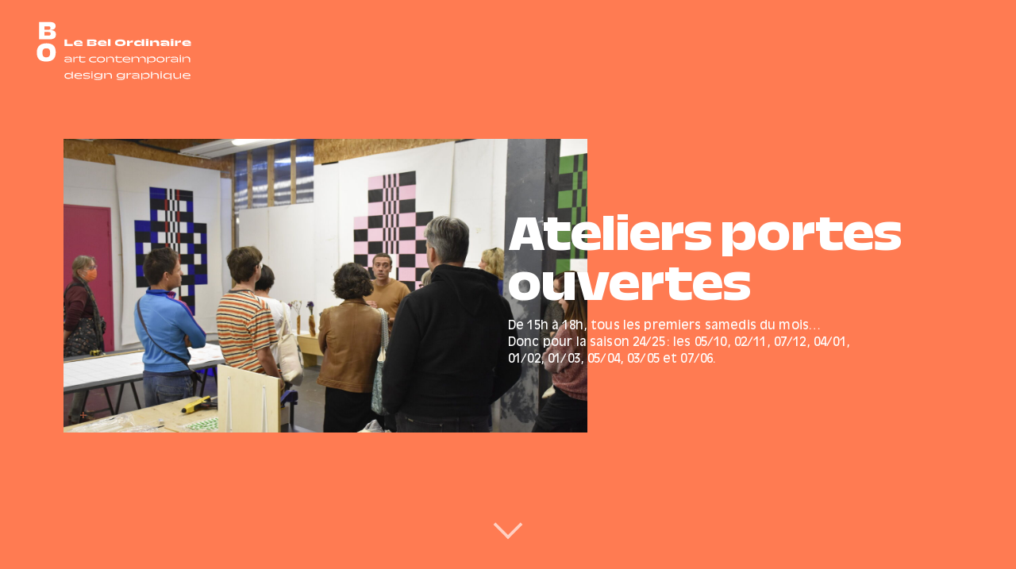

--- FILE ---
content_type: text/html; charset=UTF-8
request_url: https://belordinaire.agglo-pau.fr/visites-ateliers/ateliers-portes-ouvertes
body_size: 3949
content:
<!DOCTYPE html>
<html lang="fr"  class="no-js">
<head>

  <meta charset="utf-8" />
  <meta name="viewport" content="width=device-width,initial-scale=1.0">
  <script>(function(html){html.className = html.className.replace(/\bno-js\b/,'js')})(document.documentElement);</script>
    
  <title>Ateliers portes ouvertes – Le Bel Ordinaire</title>

  <link rel="canonical" href="https://belordinaire.agglo-pau.fr/visites-ateliers/ateliers-portes-ouvertes">

  <meta name="author" content="Le Bel Ordinaire">
  <meta name="description" content="Les moments d&#039;ateliers portes ouvertes vous permettent de venir &agrave; la rencontre des artistes que nous accueillons en r&eacute;sidence pour &eacute;changer avec eux en toute simplicit&eacute; sur leurs d&eacute;marches artistiques et recherches en cours. Pour remplir sa mission &hellip;">
  <meta name="keywords" content="Bel Ordinaire, art contemporain, design graphique, Pau, Billère, expositions, résidences d’artistes, visites, ateliers, centre d’art, Ateliers portes ouvertes">

  <meta property="og:url" content="https://belordinaire.agglo-pau.fr/visites-ateliers/ateliers-portes-ouvertes">
  <meta property="og:type" content="website">
  <meta property="og:title" content="Ateliers portes ouvertes – Le Bel Ordinaire">
  <meta property="og:description" content="Les moments d&#039;ateliers portes ouvertes vous permettent de venir &agrave; la rencontre des artistes que nous accueillons en r&eacute;sidence pour &eacute;changer avec eux en toute simplicit&eacute; sur leurs d&eacute;marches artistiques et recherches en cours. Pour remplir sa mission &hellip;">
  <meta property="og:site_name" content="Le Bel Ordinaire">
  <meta property="og:locale" content="fr_fr">
    <meta property="og:image" content="https://belordinaire.agglo-pau.fr/media/pages/visites-ateliers/ateliers-portes-ouvertes/1f62e9d474-1751467789/22_11_05_ph_po_atel-12-1200x630-crop-x-0-5-y-0-5-fluo-ff7b52.jpg">
  <meta property="og:image:width" content="1200">
  <meta property="og:image:height" content="630">
  
  <link rel="apple-touch-icon" sizes="180x180" href="https://belordinaire.agglo-pau.fr/assets/favicons/apple-touch-icon.png">
  <link rel="icon" type="image/png" sizes="32x32" href="https://belordinaire.agglo-pau.fr/assets/favicons/favicon-32x32.png">
  <link rel="icon" type="image/png" sizes="16x16" href="https://belordinaire.agglo-pau.fr/assets/favicons/favicon-16x16.png">
  <link rel="manifest" href="https://belordinaire.agglo-pau.fr/assets/favicons/site.webmanifest">
  <link rel="mask-icon" color="#333333" href="https://belordinaire.agglo-pau.fr/assets/favicons/safari-pinned-tab.svg">
  <link rel="shortcut icon" href="https://belordinaire.agglo-pau.fr/assets/favicons/favicon.ico">
  <meta name="msapplication-TileColor" content="#333333">
  <meta name="msapplication-config" content="https://belordinaire.agglo-pau.fr/assets/favicons/browserconfig.xml">
  <meta name="theme-color" content="#333333">
    <link rel="alternate" type="application/rss+xml" title="Le flux des expositions et résidences" href="https://belordinaire.agglo-pau.fr/feed"/>
    <link href="https://belordinaire.agglo-pau.fr/assets/fonts/antiqueolive/antiqueolive.css" rel="stylesheet">
<link href="https://belordinaire.agglo-pau.fr/assets/fonts/troismille/troismille.css" rel="stylesheet">  <link href="https://belordinaire.agglo-pau.fr/assets/glightbox/glightbox.min.css" rel="stylesheet">
<link href="https://belordinaire.agglo-pau.fr/assets/css/main.css" rel="stylesheet">
  </head>
<body
  class=""
  data-login="false"
  data-template="event"
  data-intended-template="event"
  style="--bofluo:#ff7b52">

      
<div id="fullheader" class="accent-background background-ff7b52" >

  <div class="site-header site-header-stick">
    <h1 role="banner" class="skrllr site-header-h1" data-accel="4.8"> 
      <a href="https://belordinaire.agglo-pau.fr">
        <div class="logo-anim logo-anim-w"><div class="b ob"></div><div class="o ob"></div></div>
        <picture>
        <source media="(min-width: 850px)" srcset="https://belordinaire.agglo-pau.fr/assets/images/logotypo_w.svg">
        <source media="(min-width: 410px)" srcset="https://belordinaire.agglo-pau.fr/assets/images/logotypo_w-small.svg">
        <source srcset="https://belordinaire.agglo-pau.fr/assets/images/logotypo_w-tiny.svg">
        <img src="https://belordinaire.agglo-pau.fr/assets/images/logotypo_w.svg" alt="Le Bel Ordinaire – art contemporain, design graphique">
      </picture>
      </a>
    </h1>
    <button class="menulink" data-nav="">
      <div><span class="trait"></span><span class="trait"></span><span class="trait"></span><span class="trait"></span></div>
      <strong>Menu</strong>
    </button>
  </div>

    
  <div class="image-container skrllr" data-accel="4.8" >    
    <a href="https://belordinaire.agglo-pau.fr/media/pages/visites-ateliers/ateliers-portes-ouvertes/1f62e9d474-1751467789/22_11_05_ph_po_atel-12-1200x.jpg" 
      class="glightbox background-dark-ff7b52" 
      style="--accent: #ff7b52"
      title="Ateliers portes ouvertes – Portes ouvertes des ateliers au Bel Ordinaire © BO">
      <img src="https://belordinaire.agglo-pau.fr/media/pages/visites-ateliers/ateliers-portes-ouvertes/1f62e9d474-1751467789/22_11_05_ph_po_atel-12-600x337-crop-x-0-5-y-0-5.jpg" srcset="https://belordinaire.agglo-pau.fr/media/pages/visites-ateliers/ateliers-portes-ouvertes/1f62e9d474-1751467789/22_11_05_ph_po_atel-12-300x170-crop-x-0-5-y-0-5.jpg 300w, https://belordinaire.agglo-pau.fr/media/pages/visites-ateliers/ateliers-portes-ouvertes/1f62e9d474-1751467789/22_11_05_ph_po_atel-12-600x337-crop-x-0-5-y-0-5.jpg 600w, https://belordinaire.agglo-pau.fr/media/pages/visites-ateliers/ateliers-portes-ouvertes/1f62e9d474-1751467789/22_11_05_ph_po_atel-12-1000x562-crop-x-0-5-y-0-5.jpg 1000w, https://belordinaire.agglo-pau.fr/media/pages/visites-ateliers/ateliers-portes-ouvertes/1f62e9d474-1751467789/22_11_05_ph_po_atel-12-1536x863-crop-x-0-5-y-0-5.jpg 1536w" alt="Ateliers portes ouvertes – Portes ouvertes des ateliers au Bel Ordinaire © BO" width="600" height="337" />
    </a>
  </div>

  <header class="big-header skrllr" data-accel="4.8">
          <h1 class="big-title">Ateliers portes ouvertes</h1>
          <p class="fullheader-infos">De 15h à 18h, tous les premiers samedis du mois…<br>Donc pour la saison 24/25 : les 05/10, 02/11, 07/12, 04/01, 01/02, 01/03, 05/04, 03/05 et 07/06.</p>
  </header>  

  <a class="scroll" href="#page"></a>

</div>  
  
  <div id="page" >

  <header id="menu-header" class="site-header site-header-stick">

  <h1 role="banner" class="site-header-h1">
    <a href="https://belordinaire.agglo-pau.fr">
      <div class="logo-anim"><div class="b ob"></div><div class="o ob"></div></div>
      <picture>
        <source media="(min-width: 850px)" srcset="https://belordinaire.agglo-pau.fr/assets/images/logotypo.svg">
        <source media="(min-width: 410px)" srcset="https://belordinaire.agglo-pau.fr/assets/images/logotypo-small.svg">
        <source srcset="https://belordinaire.agglo-pau.fr/assets/images/logotypo-tiny.svg">
        <img src="https://belordinaire.agglo-pau.fr/assets/images/logotypo.svg" alt="Le Bel Ordinaire – art contemporain, design graphique">
      </picture>
    </a>
  </h1>
    <nav id="nav" class="color-#ff7b52" role="navigation">
    <ul class="menu">
              <li><a  href="https://belordinaire.agglo-pau.fr/expositions">Expositions</a></li>
              <li><a  href="https://belordinaire.agglo-pau.fr/residences">Résidences</a></li>
              <li><a class="active" href="https://belordinaire.agglo-pau.fr/visites-ateliers">Visites / ateliers</a></li>
              <li><a  href="https://belordinaire.agglo-pau.fr/le-bel-ordinaire">Tout sur le BO</a></li>
              <li><a  href="https://belordinaire.agglo-pau.fr/pole-ressources">Pôle ressources</a></li>
              <li><a  href="https://belordinaire.agglo-pau.fr/infos">Infos pratiques</a></li>
              <li><a  href="https://belordinaire.agglo-pau.fr/archives">Archives</a></li>
              <li><a  href="https://belordinaire.agglo-pau.fr/artotheque">Artothèque</a></li>
            <li><a href="https://pau.fr">Pau.fr</a></li>
      <li>
        <form action="https://belordinaire.agglo-pau.fr/recherche" class="search-form" id="nav-search">
          <label for="q" class="sr-only">Rechercher</label>
          <input name="q" value="" placeholder="Recherche" id="q" class="search-input">
          <button id="show-search" class="search-button" type="button"><svg enable-background="new 0.087 0.086 14 14" height="14" viewBox=".087 .086 14 14" width="14" xmlns="http://www.w3.org/2000/svg"><title>Rechercher</title><path id="search_path" d="m12.837 12.246-3.191-3.19c.596-.818.957-1.815.957-2.901 0-2.733-2.225-4.959-4.959-4.959-2.619 0-4.959 2.119-4.959 4.959 0 2.734 2.225 4.958 4.959 4.958 1.086 0 2.084-.361 2.902-.957l3.189 3.191zm-10.596-6.093c0-1.876 1.525-3.222 3.402-3.222 1.875 0 3.4 1.346 3.4 3.222s-1.525 3.231-3.4 3.231c-1.876 0-3.402-1.355-3.402-3.231z" fill="#000" /></svg></button>
          <button id="go-search" class="search-button" type="submit"><svg enable-background="new 0.087 0.086 14 14" height="14" viewBox=".087 .086 14 14" width="14" xmlns="http://www.w3.org/2000/svg"><title>Rechercher</title><path id="search_path" d="m12.837 12.246-3.191-3.19c.596-.818.957-1.815.957-2.901 0-2.733-2.225-4.959-4.959-4.959-2.619 0-4.959 2.119-4.959 4.959 0 2.734 2.225 4.958 4.959 4.958 1.086 0 2.084-.361 2.902-.957l3.189 3.191zm-10.596-6.093c0-1.876 1.525-3.222 3.402-3.222 1.875 0 3.4 1.346 3.4 3.222s-1.525 3.231-3.4 3.231c-1.876 0-3.402-1.355-3.402-3.231z" fill="#000" /></svg></button>
        </form>
      </li>
    </ul>
  </nav>
  <button class="menulink" data-nav="">
    <div><span class="trait"></span><span class="trait"></span><span class="trait"></span><span class="trait"></span></div>
    <strong>Menu</strong>
  </button>

</header>
  <main>
    

    <section>
      

      <div class="text-content" id="page-content">

        <article id="event-detail" class="text text-col">
          <div class="text">
            <p><strong>Les moments d’ateliers portes ouvertes vous permettent de venir à la rencontre des artistes que nous accueillons en résidence pour échanger avec eux en toute simplicité sur leurs démarches artistiques et  recherches en cours.</strong></p>
<p>Pour remplir sa mission de soutien à la création artistique, le BO est doté d’équipements adaptés pour accueillir en résidence des artistes ou des équipes artistiques dans des conditions de travail optimisées. Dès lors, chaque artiste accueilli bénéficie d’un temps de travail choisi et d’outils pour expérimenter, réaliser ou finaliser son projet. Ainsi, 1 000 m² d’espaces de création sont mis à la disposition des résidents dont un atelier équipé de machines-outils mutualisées, un atelier de peinture, un atelier de sérigraphie et quatre ateliers de création autonomes de 50&nbsp;m² chacun.</p>          </div>
        </article>
    
        <aside id="event-aside" class="text-aside" >
          <h1>Ateliers portes ouvertes</h1>
          <div class="event-date ">
            <p class="color-ff7b52">
                  <span class="startDate month-"></span>         
          —      <span class="endDate month-"></span>          
            <span class="year"></span>
                <br>De 15h à 18h, tous les premiers samedis du mois...<br>Donc pour la saison 24/25 : les 05/10, 02/11, 07/12, 04/01, 01/02, 01/03, 05/04, 03/05 et 07/06.            </p>
          </div>

          
                  
          <div class="not-if-is-past">
                      </div>

          
            
            

        </aside>
      </div>  
    
      <div class="text-gallery">    
                
  <h3 class="color-#ff7b52">En images</h3>
  
  <div class="gallery" data-hasbig="true">
    <div class="gutter-sizer"></div>
    <div class="grid-sizer"></div>
        <a href="https://belordinaire.agglo-pau.fr/media/pages/visites-ateliers/ateliers-portes-ouvertes/ced6930349-1751467788/22_11_05_ph_po_atel-1-1200x.jpg" class="glightbox gallery-item double " data-gallery="gallery" data-description=".description-img-alt-src-https-belordinaire-agglo-pau-fr-media-pages-visites-ateliers-ateliers-portes-ouvertes-ced6930349-1751467788-22-11-05">
        <span style="aspect-ratio:768 / 512">
      <img 
        src="https://belordinaire.agglo-pau.fr/media/pages/visites-ateliers/ateliers-portes-ouvertes/ced6930349-1751467788/22_11_05_ph_po_atel-1-768x.jpg" 
        srcset="https://belordinaire.agglo-pau.fr/media/pages/visites-ateliers/ateliers-portes-ouvertes/ced6930349-1751467788/22_11_05_ph_po_atel-1-400x.jpg 400w, https://belordinaire.agglo-pau.fr/media/pages/visites-ateliers/ateliers-portes-ouvertes/ced6930349-1751467788/22_11_05_ph_po_atel-1-768x.jpg 768w, https://belordinaire.agglo-pau.fr/media/pages/visites-ateliers/ateliers-portes-ouvertes/ced6930349-1751467788/22_11_05_ph_po_atel-1-1200x.jpg 1200w" 
        sizes="(min-width:1240px) calc(66% - 80px), (min-width:800px) 50%, calc(100% - 80px)"
        width="768"
        height="512"
        alt="Ateliers portes ouvertes" 
        loading="lazy" />
        </span>
    </a>  
    <div style="display:none" class="description-img-alt-src-https-belordinaire-agglo-pau-fr-media-pages-visites-ateliers-ateliers-portes-ouvertes-ced6930349-1751467788-22-11-05">Portes ouvertes des ateliers au Bel Ordinaire © BO</div>
        <a href="https://belordinaire.agglo-pau.fr/media/pages/visites-ateliers/ateliers-portes-ouvertes/b02121ae10-1751467789/22_11_05_ph_po_atel-4-1200x.jpg" class="glightbox gallery-item  " data-gallery="gallery" data-description=".description-img-alt-src-https-belordinaire-agglo-pau-fr-media-pages-visites-ateliers-ateliers-portes-ouvertes-b02121ae10-1751467789-22-11-05">
        <span style="aspect-ratio:300 / 200">
      <img 
        src="https://belordinaire.agglo-pau.fr/media/pages/visites-ateliers/ateliers-portes-ouvertes/b02121ae10-1751467789/22_11_05_ph_po_atel-4-300x.jpg" 
        srcset="https://belordinaire.agglo-pau.fr/media/pages/visites-ateliers/ateliers-portes-ouvertes/b02121ae10-1751467789/22_11_05_ph_po_atel-4-300x.jpg 300w, https://belordinaire.agglo-pau.fr/media/pages/visites-ateliers/ateliers-portes-ouvertes/b02121ae10-1751467789/22_11_05_ph_po_atel-4-400x.jpg 400w, https://belordinaire.agglo-pau.fr/media/pages/visites-ateliers/ateliers-portes-ouvertes/b02121ae10-1751467789/22_11_05_ph_po_atel-4-600x.jpg 600w" 
        sizes="(min-width:1010px) calc(33% - 80px), (min-width:800px) calc(50% - 80px), calc(100% - 80px)"
        width="300"
        height="200"
        alt="Ateliers portes ouvertes" 
        loading="lazy" />
        </span>
    </a>  
    <div style="display:none" class="description-img-alt-src-https-belordinaire-agglo-pau-fr-media-pages-visites-ateliers-ateliers-portes-ouvertes-b02121ae10-1751467789-22-11-05">Portes ouvertes des ateliers au Bel Ordinaire © BO</div>
        <a href="https://belordinaire.agglo-pau.fr/media/pages/visites-ateliers/ateliers-portes-ouvertes/bb7b7db7d5-1751467787/22_11_05_ph_po_atel-25-1200x.jpg" class="glightbox gallery-item  " data-gallery="gallery" data-description=".description-img-alt-src-https-belordinaire-agglo-pau-fr-media-pages-visites-ateliers-ateliers-portes-ouvertes-bb7b7db7d5-1751467787-22-11-05">
        <span style="aspect-ratio:300 / 200">
      <img 
        src="https://belordinaire.agglo-pau.fr/media/pages/visites-ateliers/ateliers-portes-ouvertes/bb7b7db7d5-1751467787/22_11_05_ph_po_atel-25-300x.jpg" 
        srcset="https://belordinaire.agglo-pau.fr/media/pages/visites-ateliers/ateliers-portes-ouvertes/bb7b7db7d5-1751467787/22_11_05_ph_po_atel-25-300x.jpg 300w, https://belordinaire.agglo-pau.fr/media/pages/visites-ateliers/ateliers-portes-ouvertes/bb7b7db7d5-1751467787/22_11_05_ph_po_atel-25-400x.jpg 400w, https://belordinaire.agglo-pau.fr/media/pages/visites-ateliers/ateliers-portes-ouvertes/bb7b7db7d5-1751467787/22_11_05_ph_po_atel-25-600x.jpg 600w" 
        sizes="(min-width:1010px) calc(33% - 80px), (min-width:800px) calc(50% - 80px), calc(100% - 80px)"
        width="300"
        height="200"
        alt="Ateliers portes ouvertes" 
        loading="lazy" />
        </span>
    </a>  
    <div style="display:none" class="description-img-alt-src-https-belordinaire-agglo-pau-fr-media-pages-visites-ateliers-ateliers-portes-ouvertes-bb7b7db7d5-1751467787-22-11-05">Portes ouvertes des ateliers au Bel Ordinaire © BO</div>
        <a href="https://belordinaire.agglo-pau.fr/media/pages/visites-ateliers/ateliers-portes-ouvertes/9fb7a0a9c1-1751467788/22_11_05_ph_po_atel-14-1200x.jpg" class="glightbox gallery-item double " data-gallery="gallery" data-description=".description-img-alt-src-https-belordinaire-agglo-pau-fr-media-pages-visites-ateliers-ateliers-portes-ouvertes-9fb7a0a9c1-1751467788-22-11-05">
        <span style="aspect-ratio:768 / 512">
      <img 
        src="https://belordinaire.agglo-pau.fr/media/pages/visites-ateliers/ateliers-portes-ouvertes/9fb7a0a9c1-1751467788/22_11_05_ph_po_atel-14-768x.jpg" 
        srcset="https://belordinaire.agglo-pau.fr/media/pages/visites-ateliers/ateliers-portes-ouvertes/9fb7a0a9c1-1751467788/22_11_05_ph_po_atel-14-400x.jpg 400w, https://belordinaire.agglo-pau.fr/media/pages/visites-ateliers/ateliers-portes-ouvertes/9fb7a0a9c1-1751467788/22_11_05_ph_po_atel-14-768x.jpg 768w, https://belordinaire.agglo-pau.fr/media/pages/visites-ateliers/ateliers-portes-ouvertes/9fb7a0a9c1-1751467788/22_11_05_ph_po_atel-14-1200x.jpg 1200w" 
        sizes="(min-width:1240px) calc(66% - 80px), (min-width:800px) 50%, calc(100% - 80px)"
        width="768"
        height="512"
        alt="Ateliers portes ouvertes" 
        loading="lazy" />
        </span>
    </a>  
    <div style="display:none" class="description-img-alt-src-https-belordinaire-agglo-pau-fr-media-pages-visites-ateliers-ateliers-portes-ouvertes-9fb7a0a9c1-1751467788-22-11-05">Portes ouvertes des ateliers au Bel Ordinaire © BO</div>
        <a href="https://belordinaire.agglo-pau.fr/media/pages/visites-ateliers/ateliers-portes-ouvertes/fdfae207c0-1751467788/dsc0006-1200x.jpg" class="glightbox gallery-item  " data-gallery="gallery" data-description=".description-img-alt-src-https-belordinaire-agglo-pau-fr-media-pages-visites-ateliers-ateliers-portes-ouvertes-fdfae207c0-1751467788-dsc0006-">
        <span style="aspect-ratio:300 / 200">
      <img 
        src="https://belordinaire.agglo-pau.fr/media/pages/visites-ateliers/ateliers-portes-ouvertes/fdfae207c0-1751467788/dsc0006-300x.jpg" 
        srcset="https://belordinaire.agglo-pau.fr/media/pages/visites-ateliers/ateliers-portes-ouvertes/fdfae207c0-1751467788/dsc0006-300x.jpg 300w, https://belordinaire.agglo-pau.fr/media/pages/visites-ateliers/ateliers-portes-ouvertes/fdfae207c0-1751467788/dsc0006-400x.jpg 400w, https://belordinaire.agglo-pau.fr/media/pages/visites-ateliers/ateliers-portes-ouvertes/fdfae207c0-1751467788/dsc0006-600x.jpg 600w" 
        sizes="(min-width:1010px) calc(33% - 80px), (min-width:800px) calc(50% - 80px), calc(100% - 80px)"
        width="300"
        height="200"
        alt="Ateliers portes ouvertes" 
        loading="lazy" />
        </span>
    </a>  
    <div style="display:none" class="description-img-alt-src-https-belordinaire-agglo-pau-fr-media-pages-visites-ateliers-ateliers-portes-ouvertes-fdfae207c0-1751467788-dsc0006-">Portes ouvertes des ateliers au Bel Ordinaire © BO</div>
        <a href="https://belordinaire.agglo-pau.fr/media/pages/visites-ateliers/ateliers-portes-ouvertes/087a4d205f-1751467789/22_11_05_ph_po_atel-30-1200x.jpg" class="glightbox gallery-item  " data-gallery="gallery" data-description=".description-img-alt-src-https-belordinaire-agglo-pau-fr-media-pages-visites-ateliers-ateliers-portes-ouvertes-087a4d205f-1751467789-22-11-05">
        <span style="aspect-ratio:300 / 200">
      <img 
        src="https://belordinaire.agglo-pau.fr/media/pages/visites-ateliers/ateliers-portes-ouvertes/087a4d205f-1751467789/22_11_05_ph_po_atel-30-300x.jpg" 
        srcset="https://belordinaire.agglo-pau.fr/media/pages/visites-ateliers/ateliers-portes-ouvertes/087a4d205f-1751467789/22_11_05_ph_po_atel-30-300x.jpg 300w, https://belordinaire.agglo-pau.fr/media/pages/visites-ateliers/ateliers-portes-ouvertes/087a4d205f-1751467789/22_11_05_ph_po_atel-30-400x.jpg 400w, https://belordinaire.agglo-pau.fr/media/pages/visites-ateliers/ateliers-portes-ouvertes/087a4d205f-1751467789/22_11_05_ph_po_atel-30-600x.jpg 600w" 
        sizes="(min-width:1010px) calc(33% - 80px), (min-width:800px) calc(50% - 80px), calc(100% - 80px)"
        width="300"
        height="200"
        alt="Ateliers portes ouvertes" 
        loading="lazy" />
        </span>
    </a>  
    <div style="display:none" class="description-img-alt-src-https-belordinaire-agglo-pau-fr-media-pages-visites-ateliers-ateliers-portes-ouvertes-087a4d205f-1751467789-22-11-05">Portes ouvertes des ateliers au Bel Ordinaire © BO</div>
        <a href="https://belordinaire.agglo-pau.fr/media/pages/visites-ateliers/ateliers-portes-ouvertes/b382c1a2de-1751467788/dsc0007-1200x.jpg" class="glightbox gallery-item  " data-gallery="gallery" data-description=".description-img-alt-src-https-belordinaire-agglo-pau-fr-media-pages-visites-ateliers-ateliers-portes-ouvertes-b382c1a2de-1751467788-dsc0007-">
        <span style="aspect-ratio:300 / 200">
      <img 
        src="https://belordinaire.agglo-pau.fr/media/pages/visites-ateliers/ateliers-portes-ouvertes/b382c1a2de-1751467788/dsc0007-300x.jpg" 
        srcset="https://belordinaire.agglo-pau.fr/media/pages/visites-ateliers/ateliers-portes-ouvertes/b382c1a2de-1751467788/dsc0007-300x.jpg 300w, https://belordinaire.agglo-pau.fr/media/pages/visites-ateliers/ateliers-portes-ouvertes/b382c1a2de-1751467788/dsc0007-400x.jpg 400w, https://belordinaire.agglo-pau.fr/media/pages/visites-ateliers/ateliers-portes-ouvertes/b382c1a2de-1751467788/dsc0007-600x.jpg 600w" 
        sizes="(min-width:1010px) calc(33% - 80px), (min-width:800px) calc(50% - 80px), calc(100% - 80px)"
        width="300"
        height="200"
        alt="Ateliers portes ouvertes" 
        loading="lazy" />
        </span>
    </a>  
    <div style="display:none" class="description-img-alt-src-https-belordinaire-agglo-pau-fr-media-pages-visites-ateliers-ateliers-portes-ouvertes-b382c1a2de-1751467788-dsc0007-">Portes ouvertes des ateliers au Bel Ordinaire © BO</div>
      </div>
      </div>
    </section>

  </main>
</div>


  <footer id="footer" >
      <div>
        <div id="ppp" class="background-k background-ff7b52">
          <img src="https://belordinaire.agglo-pau.fr/assets/images/pppw.svg" alt="Pau Béarn Pyrénées – logo de la communauté d’agglomération">
        </div>
          <p>
          <span class="fn org">le Bel Ordinaire est l’espace d’art contemporain de la Communauté d'agglomération Pau Béarn Pyrénées</span>
          </p>
      </div>
      <div class="vcard">
          <p>
          <span class="adr">
              <span class="street-address">Les Abattoirs<br>Allée Montesquieu</span><br>
              <span class="postal-code">64140</span>
              <span class="locality">Billère</span>
          </span> <br>
          <span class="tel">05 59 72 25 85</span>
          </p>
      </div>
      <div>
          <p>
          <a href="/infos/">Contact</a>
          <br><a href="/newsletter/">Newsletter</a>
          <br><a href="https://www.facebook.com/artcontemporaindesigngraphique/">Facebook</a>
          <br><a href="https://www.instagram.com/lebelordinaire/">Instagram</a>
          </p>
      </div>
  </footer>

  

  <!-- scripts -->
  <script src="https://belordinaire.agglo-pau.fr/assets/js/enquire.js"></script>
<script src="https://belordinaire.agglo-pau.fr/assets/js/imagesloaded.js"></script>
<script src="https://belordinaire.agglo-pau.fr/assets/glightbox/glightbox.min.js"></script>
<script src="https://belordinaire.agglo-pau.fr/assets/js/masonry.js"></script>
<script src="https://belordinaire.agglo-pau.fr/assets/js/main.js"></script>  <script defer data-domain="belordinaire.agglo-pau.fr" src="https://plausible.io/js/plausible.js"></script>

</body>
</html>


--- FILE ---
content_type: text/css
request_url: https://belordinaire.agglo-pau.fr/assets/fonts/antiqueolive/antiqueolive.css
body_size: -54
content:
@font-face {
  font-family: 'Antique Olive';
  src: url('AntiqueOliveStd-Roman.woff2') format('woff2'),
    url('AntiqueOliveStd-Roman.woff') format('woff');
  font-weight: 400;
  font-style: normal;
}

@font-face {
  font-family: 'Antique Olive';
  src: url('AntiqueOliveStd-Bold.woff2') format('woff2'),
    url('AntiqueOliveStd-Bold.woff') format('woff');
  font-weight: 700;
  font-style: normal;
}


@font-face {
  font-family: 'Antique Olive';
  src: url('AntiqueOliveStd-Italic.woff2') format('woff2'),
    url('AntiqueOliveStd-Italic.woff') format('woff');
  font-weight: 400;
  font-style: italic;
}

@font-face {
  font-family: 'Antique Olive';
  src: url('AntiqueOliveStd-Light.woff2') format('woff2'),
    url('AntiqueOliveStd-Light.woff') format('woff');
  font-weight: 200;
  font-style: italic;
}


--- FILE ---
content_type: text/css
request_url: https://belordinaire.agglo-pau.fr/assets/fonts/troismille/troismille.css
body_size: -139
content:
@font-face {
    font-family: 'TroisMille';
    src: url('TroisMilleLent_VAR.ttf') format("truetype");
    font-weight: 1 999;
}

--- FILE ---
content_type: text/css
request_url: https://belordinaire.agglo-pau.fr/assets/css/main.css
body_size: 14185
content:
/* normalize */
html{line-height:1.15;-webkit-text-size-adjust:100%}body{margin:0}main{display:block}h1{font-size:2em;margin:0.67em 0}hr{box-sizing:content-box;height:0;overflow:visible}pre{font-family:monospace, monospace;font-size:1em}a{background-color:transparent}abbr[title]{border-bottom:none;text-decoration:underline;text-decoration:underline dotted}b,strong{font-weight:bolder}code,kbd,samp{font-family:monospace, monospace;font-size:1em}small{font-size:80%}sub,sup{font-size:75%;line-height:0;position:relative;vertical-align:baseline}sub{bottom:-0.25em}sup{top:-0.5em}img{border-style:none}button,input,optgroup,select,textarea{font-family:inherit;font-size:100%;line-height:1.15;margin:0}button,input{overflow:visible}button,select{text-transform:none}[type="button"],[type="reset"],[type="submit"],button{-webkit-appearance:button}[type="button"]::-moz-focus-inner,[type="reset"]::-moz-focus-inner,[type="submit"]::-moz-focus-inner,button::-moz-focus-inner{border-style:none;padding:0}[type="button"]:-moz-focusring,[type="reset"]:-moz-focusring,[type="submit"]:-moz-focusring,button:-moz-focusring{outline:1px dotted ButtonText}fieldset{padding:0.35em 0.75em 0.625em}legend{box-sizing:border-box;color:inherit;display:table;max-width:100%;padding:0;white-space:normal}progress{vertical-align:baseline}textarea{overflow:auto}[type="checkbox"],[type="radio"]{box-sizing:border-box;padding:0}[type="number"]::-webkit-inner-spin-button,[type="number"]::-webkit-outer-spin-button{height:auto}[type="search"]{-webkit-appearance:textfield;outline-offset:-2px}[type="search"]::-webkit-search-decoration{-webkit-appearance:none}::-webkit-file-upload-button{-webkit-appearance:button;font:inherit}details{display:block}summary{display:list-item}template{display:none}[hidden]{display:none}
:root {
  --basefamily: 'Antique Olive', sans-serif;
  --altfamily: 'TroisMille', sans-serif;
  --troimillebold: "wdth" 250, "wght" 750;
  --basesize: 0.9375em;
  --menuwidth: 280px;
  --spacer: 40px;
  --extraspacer: 80px;
  --hover: #000;
  --magenta: #d8117d;
  --basecolor: rgba(0,0,0,.8);
}
@media (max-width:1000px) {
  :root{
    --menuwidth: 200px;
  }
}
@media (max-width:770px) {
  :root{
    --menuwidth: 0px;
    --extraspacer: 40px;
  }
}
@media (max-width:650px) {
  :root{
    --basesize: 0.8125em;
    --spacer: 20px;
    --extraspacer: 20px;
  }
}

/*
  .ooooo.   .ooooo.  ooo. .oo.  .oo.   ooo. .oo.  .oo.    .ooooo.  ooo. .oo.
d88' `"Y8 d88' `88b `888P"Y88bP"Y88b  `888P"Y88bP"Y88b  d88' `88b `888P"Y88b
888       888   888  888   888   888   888   888   888  888   888  888   888
888   .o8 888   888  888   888   888   888   888   888  888   888  888   888
`Y8bod8P' `Y8bod8P' o888o o888o o888o o888o o888o o888o `Y8bod8P' o888o o888o
*/
*, *::before, *::after { box-sizing: border-box; }
html, body {
  scroll-behavior: smooth;
}
@media (prefers-reduced-motion: reduce) {
  html, body {
    scroll-behavior: auto;
  }
}

/*
 .o8                       .o8
"888                      "888
 888oooo.   .ooooo.   .oooo888  oooo    ooo
 d88' `88b d88' `88b d88' `888   `88.  .8'
 888   888 888   888 888   888    `88..8'
 888   888 888   888 888   888     `888'
 `Y8bod8P' `Y8bod8P' `Y8bod88P"     .8'
                                .o..P'
                                `Y8P'
*/

body {
  font-family: var(--basefamily);
  font-size: var(--basesize);
  text-rendering: optimizeLegibility;
  -webkit-font-smoothing: antialiased;
  -moz-osx-font-smoothing: grayscale;
  line-height: 1.4;
  letter-spacing: .01em;
  color: var(--basecolor);
  margin: 0;
}
a {
  color: currentColor;
  text-decoration: none;
}
h1 {
  font-size: 1em;
  margin: 0 0 .3em;
  font-weight:400;
  text-wrap: balance;
}
h2 {
  font-size: 1em;
  font-weight: 400;
  line-height: 1.85;
  margin: 0 0 calc(80px - 1.85em);
}
@media (max-width:1100px){
  h2 {margin: 0 0 calc(40px - 1.85em);}
}
h3 {
  display: block;
  margin: 0 0 .5em 0;
  font-weight: 400;
  font-size: 1em;
}
h4 {
  font-weight:700;
  font-size:1em;
  display:inline-block;
  margin:.5em 0 0;
}

a { color: inherit; text-decoration: none; }
a:focus { color: var(--hover); }
a:hover, a:active, a:focus { outline: 0; }
a img { border:none; }
p, blockquote { margin: 0 0 .5em; padding: 0; }
ul, ol { list-style-type: none; margin: 0 0 .5em; padding: 0; }
.bref-title,
.big-title {
  font-weight: 400;
  font-size: 4.5em;
  font-size: calc(2rem + 3vw);
  margin-bottom: .35em;
  line-height: 1.1;
  line-height: .9;
  font-family: var(--altfamily);
  font-variation-settings: var(--troimillebold);
  text-wrap: balance;
}
.bref-title.is-long,
.big-title.is-long { hyphens: auto;}
@media (max-width:770px) {
  .bref-title,
  .big-title {
    font-size: calc(2rem + 2vw);
    }
}
.small, small {
  font-size: .8125rem;
}
.edit {
  position: fixed;
  bottom:20px;
  right:20px;
  width: 30px;
  height: 30px;
  z-index: 1000;
  padding: 6px;
  background: black;
  opacity: .2;
  border-radius: 9px;
  transition: 150ms;
  &:hover { opacity: 1;}
  svg{ width: 100%; height: auto;}
  path { fill:white}
}
/*
                .    o8o  oooo
              .o8    `"'  `888
oooo  oooo  .o888oo oooo   888   .oooo.o
`888  `888    888   `888   888  d88(  "8
 888   888    888    888   888  `"Y88b.
 888   888    888 .  888   888  o.  )88b
 `V88V"V8P'   "888" o888o o888o 8""888P'
*/
h4,
.menu .active, .menu a:hover,
.pagination .current,
#pages-menu li.active,
.text a,
aside p a,
.artistbio button,
#network-box > :first-child a,
.extramention a,
.focus .readmore a,
.underlined {
  text-decoration: underline;
  text-decoration-thickness: 2px;
  text-underline-offset: .15em;
}
.menulink strong,
.close button span,
.scroll span,
.sr-only {
  position: absolute;
  width: 1px;
  height: 1px;
  padding: 0;
  margin: -1px;
  overflow: hidden;
  clip: rect(0, 0, 0, 0);
  white-space: nowrap; /* added line */
  border: 0;
}

.main:before, .main:after,
.grid-container:before, .grid-container:after,
#page main > section:before, #page main > section:after,
.clearfix:before, .clearfix:after { content: " "; display: table; }
.main:after,
.grid-container:after,
#page main > section:after,
.clearfix:after { clear: both; }

#fiesta {
  scroll-margin-top: 1em;
}
.fiesta {
  width: 60px;
  height: 60px;
  display: block;
}
#fiesta:target .fiesta {
  animation: fiesta 1500ms forwards;
}
@keyframes fiesta {
  100% { transform: rotate(720deg)}
}
h3:has(>.fiesta){
  display: flex;
  flex-direction: column;
  gap: 1em;
}
#fiestapath{
  fill:var(--bofluo);
}
#fiestatext{
  fill:white;
}
/*
                    oooo
                    `888
 .ooooo.   .ooooo.   888   .ooooo.  oooo d8b  .oooo.o
d88' `"Y8 d88' `88b  888  d88' `88b `888""8P d88(  "8
888       888   888  888  888   888  888     `"Y88b.
888   .o8 888   888  888  888   888  888     o.  )88b
`Y8bod8P' `Y8bod8P' o888o `Y8bod8P' d888b    8""888P'
 */

.accent-color { color: var(--accent, #ee3300) } /*jaune */
.accent-background { background-color: var(--accent, #ee3300) } /*jaune */

.background-f4db1a { background-color: #f4db1a !important; background-color: #ffbf4d !important} /*jaune */
.background-ffbf4d { background-color: #ffbf4d !important} /*orange */
.background-ff7b52 { background-color: #ff7b52 !important; background-color: #ff6e2d} /*rouge orangé */
.background-ee3300 { background-color: #ee3300 !important} /*vermillon */
.background-df1800 { background-color: #df1800 !important} /*rouge  */
.background-ee79ad { background-color: #ee79ad !important} /*rose */
.background-4bbfe3 { background-color: #4bbfe3 !important} /*bleu pâle */
.background-009fe3 { background-color: #009fe3 !important} /*bleu cyan */
.background-1785b3 { background-color: #1785b3 !important} /*bleu roi */
.background-93c01f { background-color: #93c01f !important} /*vert anis */
.background-82db24 { background-color: #82db24 !important} /*vert vif */
.background-d2d2d4 { background-color: #d2d2d4 !important} /*gris clair */
.background-a8a8a9 { background-color: #a8a8a9 !important} /*gris moyen */
.background-e6e6e8 { background-color: #e6e6e8 !important} /*gris très clair */
.background-000000 { background-color: #000000 !important} /*k */

.page-f4db1a .text h3,  .page-f4db1a #site-header, .page-f4db1a #site-header ul a { color: #f4db1a; color: #ffbf4d !important}
.page-ffbf4d .text h3,  .page-ffbf4d #site-header, .page-ffbf4d #site-header ul a { color: #ffbf4d}
.page-ff7b52 .text h3,  .page-ff7b52 #site-header, .page-ff7b52 #site-header ul a { color: #ff7b52; color: #ff6e2d;}
.page-ee3300 .text h3,  .page-ee3300 #site-header, .page-ee3300 #site-header ul a { color: #ee3300}
.page-df1800 .text h3,  .page-df1800 #site-header, .page-df1800 #site-header ul a { color: #df1800}
.page-ee79ad .text h3,  .page-ee79ad #site-header, .page-ee79ad #site-header ul a { color: #ee79ad}
.page-4bbfe3 .text h3,  .page-4bbfe3 #site-header, .page-4bbfe3 #site-header ul a { color: #4bbfe3}
.page-009fe3 .text h3,  .page-009fe3 #site-header, .page-009fe3 #site-header ul a { color: #009fe3}
.page-1785b3 .text h3,  .page-1785b3 #site-header, .page-1785b3 #site-header ul a { color: #1785b3}
.page-93c01f .text h3,  .page-93c01f #site-header, .page-93c01f #site-header ul a { color: #93c01f}
.page-82db24 .text h3,  .page-82db24 #site-header, .page-82db24 #site-header ul a { color: #82db24}
.page-d2d2d4 .text h3,  .page-d2d2d4 #site-header, .page-d2d2d4 #site-header ul a { color: #d2d2d4}
.page-a8a8a9 .text h3,  .page-a8a8a9 #site-header, .page-a8a8a9 #site-header ul a { color: #a8a8a9}
.page-e6e6e8 .text h3,  .page-e6e6e8 #site-header, .page-e6e6e8 #site-header ul a { color: #e6e6e8}
.page-f4db1a #site-header a:hover, .color-f4db1a a:hover, a.color-f4db1a:hover { color: color-mix(in srgb, #f4db1a 60%, black)} /*jaune */
.page-ffbf4d #site-header a:hover, .color-ffbf4d a:hover, a.color-ffbf4d:hover { color: color-mix(in srgb, #ffbf4d 60%, black)} /*orange */
.page-ff7b52 #site-header a:hover, .color-ff7b52 a:hover, a.color-ff7b52:hover { color: color-mix(in srgb, #ff7b52 60%, black)} /*rouge orangé */
.page-ee3300 #site-header a:hover, .color-ee3300 a:hover, a.color-ee3300:hover { color: color-mix(in srgb, #ee3300 60%, black)} /*vermillon */
.page-df1800 #site-header a:hover, .color-df1800 a:hover, a.color-df1800:hover { color: color-mix(in srgb, #df1800 60%, black)} /*rouge  */
.page-ee79ad #site-header a:hover, .color-ee79ad a:hover, a.color-ee79ad:hover { color: color-mix(in srgb, #ee79ad 60%, black)} /*rose */
.page-4bbfe3 #site-header a:hover, .color-4bbfe3 a:hover, a.color-4bbfe3:hover { color: color-mix(in srgb, #4bbfe3 60%, black)} /*bleu pâle */
.page-009fe3 #site-header a:hover, .color-009fe3 a:hover, a.color-009fe3:hover { color: color-mix(in srgb, #009fe3 60%, black)} /*bleu cyan */
.page-1785b3 #site-header a:hover, .color-1785b3 a:hover, a.color-1785b3:hover { color: color-mix(in srgb, #1785b3 60%, black)} /*bleu roi */
.page-93c01f #site-header a:hover, .color-93c01f a:hover, a.color-93c01f:hover { color: color-mix(in srgb, #93c01f 60%, black)} /*vert anis */
.page-82db24 #site-header a:hover, .color-82db24 a:hover, a.color-82db24:hover { color: color-mix(in srgb, #82db24 60%, black)} /*vert vif */
.page-d2d2d4 #site-header a:hover, .color-d2d2d4 a:hover, a.color-d2d2d4:hover { color: color-mix(in srgb, #d2d2d4 60%, black)} /*gris clair */
.page-a8a8a9 #site-header a:hover, .color-a8a8a9 a:hover, a.color-a8a8a9:hover { color: color-mix(in srgb, #a8a8a9 60%, black)} /*gris moyen */
.page-e6e6e8 #site-header a:hover, .color-e6e6e8 a:hover, a.color-e6e6e8:hover { color: color-mix(in srgb, #e6e6e8 60%, black)} /*gris très clair */

.background-dark-f4db1a { background-color: color-mix(in srgb, #f4db1a 90%, black)} /*jaune */
.background-dark-ffbf4d { background-color: color-mix(in srgb, #ffbf4d 90%, black)} /*orange */
.background-dark-ff7b52 { background-color: color-mix(in srgb, #ff7b52 90%, black)} /*rouge orangé */
.background-dark-ee3300 { background-color: color-mix(in srgb, #ee3300 90%, black)} /*vermillon */
.background-dark-df1800 { background-color: color-mix(in srgb, #df1800 90%, black)} /*rouge  */
.background-dark-ee79ad { background-color: color-mix(in srgb, #ee79ad 90%, black)} /*rose */
.background-dark-4bbfe3 { background-color: color-mix(in srgb, #4bbfe3 90%, black)} /*bleu pâle */
.background-dark-009fe3 { background-color: color-mix(in srgb, #009fe3 90%, black)} /*bleu cyan */
.background-dark-1785b3 { background-color: color-mix(in srgb, #1785b3 90%, black)} /*bleu roi */
.background-dark-93c01f { background-color: color-mix(in srgb, #93c01f 90%, black)} /*vert anis */
.background-dark-82db24 { background-color: color-mix(in srgb, #82db24 90%, black)} /*vert vif */
.background-dark-d2d2d4 { background-color: color-mix(in srgb, #d2d2d4 90%, black)} /*gris clair */
.background-dark-a8a8a9 { background-color: color-mix(in srgb, #a8a8a9 90%, black)} /*gris moyen */
.background-dark-e6e6e8 { background-color: color-mix(in srgb, #e6e6e8 90%, black)} /*gris très clair */


.color-f4db1a, .color-f4db1a a { color: #f4db1a; color: #ffbf4d !important} /*jaune */
.color-ffbf4d, .color-ffbf4d a { color: #ffbf4d} /*orange */
.color-ff7b52, .color-ff7b52 a { color: #ff7b52; color: #ff6e2d} /*rouge orangé */
.color-ee3300, .color-ee3300 a { color: #ee3300} /*vermillon */
.color-df1800, .color-df1800 a { color: #df1800} /*rouge  */
.color-ee79ad, .color-ee79ad a { color: #ee79ad} /*rose */
.color-4bbfe3, .color-4bbfe3 a { color: #4bbfe3} /*bleu pâle */
.color-009fe3, .color-009fe3 a { color: #009fe3} /*bleu cyan */
.color-1785b3, .color-1785b3 a { color: #1785b3} /*bleu roi */
.color-93c01f, .color-93c01f a { color: #93c01f} /*vert anis */
.color-82db24, .color-82db24 a { color: #82db24} /*vert vif */
.color-d2d2d4, .color-d2d2d4 a { color: #d2d2d4} /*gris clair */
.color-a8a8a9, .color-a8a8a9 a { color: #a8a8a9} /*gris moyen */
.color-e6e6e8, .color-e6e6e8 a { color: #e6e6e8} /*gris très clair */
.color-000000, .color-000000 a { color: #000000} /*k */

.color-f4db1a #search_path { fill: #f4db1a; fill: #ffbf4d !important} /*jaune */
.color-ffbf4d #search_path { fill: #ffbf4d} /*orange */
.color-ff7b52 #search_path { fill: #ff7b52; fill: #ff6e2d} /*rouge orangé */
.color-ee3300 #search_path { fill: #ee3300} /*vermillon */
.color-df1800 #search_path { fill: #df1800} /*rouge  */
.color-ee79ad #search_path { fill: #ee79ad} /*rose */
.color-4bbfe3 #search_path { fill: #4bbfe3} /*bleu pâle */
.color-009fe3 #search_path { fill: #009fe3} /*bleu cyan */
.color-1785b3 #search_path { fill: #1785b3} /*bleu roi */
.color-93c01f #search_path { fill: #93c01f} /*vert anis */
.color-82db24 #search_path { fill: #82db24} /*vert vif */
.color-d2d2d4 #search_path { fill: #d2d2d4} /*gris clair */
.color-a8a8a9 #search_path { fill: #a8a8a9} /*gris moyen */
.color-e6e6e8 #search_path { fill: #e6e6e8} /*gris très clair */

/*
oooo                                  .o8
`888                                 "888
 888 .oo.    .ooooo.   .oooo.    .oooo888   .ooooo.  oooo d8b
 888P"Y88b  d88' `88b `P  )88b  d88' `888  d88' `88b `888""8P
 888   888  888ooo888  .oP"888  888   888  888ooo888  888
 888   888  888    .o d8(  888  888   888  888    .o  888
o888o o888o `Y8bod8P' `Y888""8o `Y8bod88P" `Y8bod8P' d888b
*/

.site-header {
  z-index: 1000;
  width: var(--menuwidth);
  padding-left: 80px;
  top: 0;
  padding-top: 40px;
  position: sticky;
  top: 0;
}
.site-header h1 {
    font-family: var(--altfamily);
    font-weight: 400;
    margin: 0;
    line-height: 1.35;
    position: relative;
    font-size: 100%;
}
.site-header h1 a {
  color: rgba(0, 0, 0, 0);
  display: block;
  padding-top: 0.5em;
}
.site-header img {
  width: 170px;
  height: 54px;

}
 @media (max-width:850px) {
  .site-header img {width: 128px;}
}
@media (max-width:1000px) {
  .site-header {
      padding-left: 40px;
  }
}
.menu {
  margin-top: 80px;
}
.menu li {
  font-size: 1em;
  margin: 0 0 1em;
  padding: 0;
  line-height: 1;
  font-weight: 400;
}
.menu a:hover { color: black;}
.menulink {
  cursor: pointer;
  background: none;
  border: none;
  display: block;
  width: 100px;
  height: 100px;
  position: fixed;
  right: 0;
  top: 0;
  overflow: hidden;
  z-index: 3;
  display: none;
}
.menulink div {
  padding: 35px;
  position: absolute;
  left: 0;
  top: 0;
  width: 100%;
  height: 100%;
}
.menulink span.trait {
  height: 3px;
  width: 25px;
  background: black;
  display: block;
  position: absolute;
  transform: translateX(0px);
}
.menulink .trait:nth-child(1) { top: 40px; transition: all 150ms; }
.menulink .trait:nth-child(2) { top: 49px; transition: all 150ms; }
.menulink .trait:nth-child(3) { top: 58px; transition: all 150ms; }
.menulink .trait:nth-child(4) { top: 49px; visibility: hidden; transition: all 150ms;}

#fullheader .menulink:not(.opened) span.trait { background: white;}
.page-residences .menulink span.trait { background: white; }
.page-venez .menulink span.trait { background: white; }
#fullheader-page .menulink span.trait { background: white; }
.page-residences .menulink.opened span.trait { background: black; }
.page-venez .menulink.opened span.trait { background: black; }
#fullheader-page .menulink.opened span.trait { background: black; }
.menulink.opened {
  z-index: 1800;
}
.menulink.opened .trait:nth-child(1) {
  opacity: 0;
  transform: rotate(45deg);
  transform-origin: 5px 8px;
}
.menulink.opened .trait:nth-child(2) {
  transform: rotate(-45deg);
  transform-origin: center center;
}
.menulink.opened .trait:nth-child(3) {
  opacity: 0;
}
.menulink.opened  .trait:nth-child(4) {
  visibility: visible;
  transform: rotate(45deg);
  transform-origin: center center;
}
.logo-anim {
  display: block;
  height: 70px;
  width: 70px;
  position: absolute;
  left: -76px;
  top: -16px;
}
.logo-anim div {
    position: absolute;
    top: 0;
    left: 0;
    display: block;
    height: 70px;
    width: 70px;
    overflow-y: hidden;
    background-repeat: no-repeat;
  }
.logo-anim .b {
    background-image: url("../images/_logo_anim_bo.svg");
    background-position: -70px 0;
    animation: play_b 0.6s steps(30) 2 0.4s;
  }
.logo-anim .o {
    background-image: url("../images/_logo_anim_bo.svg");
    background-position: 0 0;
    animation: play_o 0.6s steps(30) 2 0.6s;
  }
.logo-anim.logo-anim-w .b { background-image: url("../images/_logo_anim_bo_w.svg"); }
.logo-anim.logo-anim-w .o { background-image: url("../images/_logo_anim_bo_w.svg"); }
.logo-anim .b.animated {
  animation-play-state: running;
  animation-iteration-count: infinite;
}
.logo-anim .o.animated {
  animation-play-state: running;
  animation-iteration-count: infinite;
  animation-delay: 0.2s;
}
.logo-anim .b.endanim,
.logo-anim .o.endanim {
  animation-iteration-count: 1;
  animation-fill-mode: backwards;
}
.logo-anim .o.endanim {
  animation-delay: 0.2s;
}
@media (min-width:770px) and (max-width:1000px) {
  .logo-anim {
    position: relative;
    top: 0;
    left: 0;
  }
  .logo-anim .b {
    background-image: url("../images/_logo_anim_bo_left.svg");
    background-size: 140px auto;
  }
  .logo-anim .o {
    background-image: url("../images/_logo_anim_bo_left.svg");
    background-size: 140px auto;
  }
  .logo-anim.logo-anim-w .b { background-image: url("../images/_logo_anim_bo_w_left.svg"); }
  .logo-anim.logo-anim-w .o { background-image: url("../images/_logo_anim_bo_w_left.svg"); }
}
@keyframes play_b {
  0% { background-position: -70px 0; }
  100% { background-position: -70px -2100px; }
}
@keyframes play_o {
  0% { background-position: 0 0; }
  100% { background-position: 0 -2100px; }
}
.search-form{
  display: flex;
}
.search-button{
  padding: 0;
  border:none;
  width: 1.15em;
  height: 1.15em;
  display: block;
  overflow: hidden;
  background: transparent;
}
.search-button svg{
  width: 100%;
  height: 100%;
  object-fit: contain;

}
#go-search{display: none;}
.search-input {
  font-family: inherit;
  font-size: inherit;
  text-transform: inherit;
  color: inherit;
  border: none;
  padding: 0;
  line-height: 1;
  background: transparent;
  display: none;
  flex: 1;
}
.search-input:focus{
  outline: none;
}
#go-search svg {
  transform: scale(.8);
  position: relative;
  top: -.15em;
}
.search-visible .search-form {
  border-bottom: 1px solid;
}
.search-visible #show-search { display: none;}
.search-visible #go-search { display: block;}
.search-visible .search-input { display: block; }
@media (max-width:650px){
.search-visible li:not(:last-child)  {
    display: none;
  }
}
.search-query {
  max-width: 580px;
}
.search_results {
  margin: 40px 0 0;
  max-width: 580px;
}
.search_results ul { list-style-type: none; margin: 0;}
.search_results li { margin-bottom: 1em; }
.search_results h1 {
  font-family: var(--altfamily);
  font-variation-settings: var(--troimillebold);
  font-size: 2em;
  line-height: 1.1;
}
.search_results p {
  margin: 0;
}

@media (max-width: 770px ) {
  .site-header { width: 100%; position: static;}
  #fullheader + #page #menu-header h1,
  #fullheader + #page #menu-header .menulink {display: none;}

  .site-header {
    display: block;
    padding-top: 40px;
    padding-left: 76px;
    margin-bottom: 40px;
  }
  #fullheader + #page .site-header { margin: 0; padding: 0;}
  .menulink {
      display: block;
      position: absolute;
      z-index: 800;
      right: 25px;
      top:25px;

      }
  #nav {
      position: fixed;
      z-index: 800;
      width: 50%;
      width: 50vw;
      height: 100%;
      top:0;
      right:0;
      background: white;
      padding: 2em;
      transition: transform 150ms;
      transform: translateX(100%);
      }
  #nav.opened{
      transform: translateX(0);
    }

}
@media (max-width: 650px ) {
  #nav {
    width: 100%;
    width: 100vw;
  }
  .site-header { padding-left: 56px;}
}
@media (max-width: 410px ) {
  .menulink { right: 0; top:0; width: 90px; div{ padding-right: 25px; } }
  .site-header {
      margin-bottom: 21px;
      display: block;
      padding-top: 20px;
      padding-left: 56px;
      margin-bottom: 16px;
      h1 { margin: 0;}
      h1 a img { width: 128px; height: auto; }
      h1 .logo-anim { top: 0; transform: scale(.85)}
      h1 .logo-anim div{ animation:none !important}
  }

}
/*
.%%...%%...%%%%...%%%%%%..%%..%%.
.%%%.%%%..%%..%%....%%....%%%.%%.
.%%.%.%%..%%%%%%....%%....%%.%%%.
.%%...%%..%%..%%....%%....%%..%%.
.%%...%%..%%..%%..%%%%%%..%%..%%.
.................................
*/

body.locked {
  overflow: hidden;
}
#page {
  display: flex;
  justify-content: flex-start;
  align-items: flex-start;
}
#page main {
  padding: 0 var(--spacer);
  flex: 1;
  align-self: stretch;
}
#page main > section {
  padding: 40px 0 40px 0;
}
#page main > section + section { padding-top: 0;}
@media (max-width: 770px ) {
  #page {flex-direction: column;}
}
/*
                             o8o
                             `"'
ooo. .oo.  .oo.    .oooo.   oooo  ooo. .oo.
`888P"Y88bP"Y88b  `P  )88b  `888  `888P"Y88b
 888   888   888   .oP"888   888   888   888
 888   888   888  d8(  888   888   888   888
o888o o888o o888o `Y888""8o o888o o888o o888o

*/
/* Trois types de pages : - noheader - fullheader - semiheader */
#fullheader {
  height: 100%;
  height: 100vh;
  width: 100%;
  top: 0;
  left: 0;
  position: fixed;
  padding: 40px var(--spacer);
  color: white;
  display: flex;
  justify-content: flex-start;
  align-items: center;
}
#fullheader header {
  width: 50%;
  max-width: min(680px, 75vw);
  position: relative;
  margin-left: 50%;
  transition: opacity 250ms;
}
#fullheader a {
  color: white;
}
#fullheader h1 a {
  color: rgba(0, 0, 0, 0);
}
#fullheader svg path, #fullheader polygon {
  fill: white !important;
}
#fullheader .site-header {
  position: absolute;
  left: 0;
}
#fullheader .site-header {
  transform: translateY(calc(var(--y, 0) * -1));
}
#fullheader .big-header {
  transform: translateY(calc(var(--y, 0) * -1 / 2));
}
#fullheader .image-container {
  transform: translateY(calc(var(--y, 0) * -1 / 4));
}
#fullheader .fullheader-infos {
  max-width: 60ch;
}
body.locked #fullheader {
  position: absolute;
}
.scroll {
  z-index: 1;
  position: absolute;
  top: 100%;
  left: 50%;
  height: 100px;
  width: 100px;
  margin-left: -50px;
  border-radius: 100px;
  background: url(../images/scroll.svg) no-repeat 50% 100%;
  animation: slideup 600ms ease-out 1500ms forwards, pulsate 800ms ease-out infinite;
  transition: all 250ms ease-out;
  --scale: 1;
}
.scroll:hover {
	background-position: 50% 40%;
	animation: slideup 400ms ease-out forwards;
}
 @media (max-width: 770px) {
	.scroll { display: none; }
}
 @media (min-height: 680px) {
	.scroll { display: block; }
}
@keyframes pulsate {
  0%{opacity:1}
  35%{opacity:1}
  60%{opacity:.5}
  80%{opacity:1}
  100%{opacity:1}
}
@keyframes slideup {
  from{transform:scale(var(--scale)) translateY(0)}
  50%{transform:scale(var(--scale)) translateY(-100px)}
  to{transform:scale(var(--scale)) translateY(-100px)}
}
.focus-gridimg, .image-container {
  height: 100%;
  width: calc(50% + 20px);
  display: flex;
  justify-content: center;
  align-items: center;
  position: absolute;
  left: 80px;
  top: 0;
  will-change: transform;
}
.focus-gridimg a, .image-container a {
  position: relative;
  display: block;
}
.focus-gridimg a:after, .image-container a:after {
  content: '+';
  display: block;
  position: absolute;
  bottom: calc(20px - .5em);
  left: 20px;
  opacity: 0.5;
  transition: opacity 250ms;
  color: var(--accent);
}
.focus-gridimg a:hover:after, .image-container a:hover:after {
  opacity: 1;
  color: white;
}
.focus-gridimg img, .image-container img {
  display: block;
  width: 100%;
  height: 100%;
  object-fit: cover;
  mix-blend-mode: multiply;
  max-width: 100%;
}
.js .big-header {
  opacity: 0;
}
.js .loaded .big-header {
  opacity: 1;
}
#fullheader + #page, #page {
  position: relative;
  z-index: 2;
  background-color: white;
  position: sticky;
  top: var(--offset);
}
#fullheader + #page {
  margin-top: 100vh;
}
@media (max-width: 770px) {
  #fullheader, #fullheader + #page, #page {
    position: static;
	}
  #fullheader + #page {
    margin-top: 0;
	}
  #fullheader {
    height: auto;
    min-height: 100vh;
    position: static;
    padding-bottom: 2em !important;
    display: block;
	}
  #fullheader header {
    width: 100%;
    max-width: none;
    position: static;
    margin: 6px 0 40px 0;
	}
  #fullheader .site-header {
    width: 100%;
    position: static;
    padding-top: 0;
    padding-left: 34px;
    margin-bottom: 40px;
	}
  #fullheader .site-header, #fullheader .big-header, #fullheader .image-container {
    transform: none;
	}
  .image-container {
    height: auto;
    display: block;
    position: static;
    margin: 0 calc(-1 * var(--spacer));
    width: auto;
	}
  .image-container a:after {
    display: none;
	}
}
@media (max-width: 410px) {
  #fullheader {
    padding: var(--spacer);
  }
  #fullheader .site-header {
    margin-bottom: var(--spacer);
	}
}

/*
                     o8o        .o8
                     `"'       "888
 .oooooooo oooo d8b oooo   .oooo888
888' `88b  `888""8P `888  d88' `888
888   888   888      888  888   888
`88bod8P'   888      888  888   888
`8oooooo.  d888b    o888o `Y8bod88P"
d"     YD
"Y88888P'

*/
.grid-container {
  padding-right: 0 !important;
  margin-right: -40px;
}
.item {
  float: left;
  margin: 0 0 40px 0;
  position: relative;
}
.item img {
  width: 100%;
  height: auto;
  display: block;
}
.item h1 {
  margin-top: 0.5em;
}
.item p {
  font-size: 0.85em;
}
.asuivre .grid-sizer,
.images .grid-sizer,
.residences .grid-sizer,
.publications .grid-sizer,
.asuivre .item,
.images .item,
.residences .item,
.publications .item {
  width: calc((100% - 120px) / 4);
}
.asuivre .item.gros,
.images .item.gros,
.residences .item.gros,
.publications .item.gros {
  width: calc((100% - 40px) / 2);
}
.residences .item-residence span+span {
  display: block;
  margin-top: 0.5em;
}
.item-asuivre.title-big h1 {
  font-family: var(--altfamily);
  font-variation-settings: "wdth" 100, "wght" 150;
  line-height: 0.9;
  margin: -0.25em 0 0.2em;
  font-size: 60px;
  font-weight: 300;
}
.item-asuivre.title-medium h1 {
  margin-bottom: 0.2em;
  font-size: 30px;
  font-family: var(--altfamily);
  font-variation-settings: var(--troimillebold);
  line-height: 1.1;
}
.item-asuivre h2 {
  font-size: 1.25em;
  line-height: 1;
  letter-spacing: 0;
  text-transform: none;
  border: none;
}
.item-asuivre.extract .description {
  font-size: 1.25em;
  line-height: 1.25;
  letter-spacing: 0;
  font-weight: bold;
}
.js .grid .item {
  opacity: 0;
}
.js .grid.layoutComplete .item {
  opacity: 1;
}
@media (max-width: 1100px) {

  .asuivre .grid-sizer,
  .images .grid-sizer,
  .publications .grid-sizer,
  .residences .grid-sizer,
  .asuivre .item,
  .images .item,
  .publications .item,
  .residences .item {
    width: calc((100% - 80px) / 3);
  }
  .asuivre .item.gros,
  .images .item.gros,
  .publications .item.gros,
  .residences .item.gros {
    width: calc((100% - 40px) / 2);
  }
}
@media (max-width: 770px) {

  .asuivre .grid-sizer,
  .images .grid-sizer,
  .publications .grid-sizer,
  .residences .grid-sizer,
  .asuivre .item,
  .images .item,
  .publications .item,
  .residences .item {
    width: calc((100% - 40px) / 2);
  }
  .asuivre .item.gros,
  .images .item.gros,
  .publications .item.gros,
  .residences .item.gros {
    width: 100%;
  }
}
@media (max-width: 580px) {
  .js .grid .item {
    opacity: 1;
  }
  .asuivre .grid-sizer,
  .images .grid-sizer,
  .publications .grid-sizer,
  .residences .grid-sizer,
  .asuivre .item,
  .images .item,
  .publications .item,
  .residences .item {
    width: 100%;
  }
}
/*
                          .
                        .o8
 .ooooo.  oooo    ooo .o888oo oooo d8b  .oooo.
d88' `88b  `88b..8P'    888   `888""8P `P  )88b
888ooo888    Y888'      888    888      .oP"888
888    .o  .o8"'88b     888 .  888     d8(  888
`Y8bod8P' o88'   888o   "888" d888b    `Y888""8o
*/

#extra {
  position: relative;
  z-index: 3
}
@media (max-width: 770px) {
  #extra {
    margin-top: -40px
  }
}
#extraloaded {
  background: #222;
  color: #fff;
  padding: 80px
}
@media (max-width: 770px) {
  #extraloaded {
    padding: 40px
  }
}
@media (max-width: 650px) {
  #extraloaded {
    padding: 20px
  }
}
.close {
  position: sticky;
  top: 40px;
  text-align: right;
  z-index: 4;
  margin: -60px -60px 60px 0;
  cursor: pointer
}
.close button {
  width: 40px;
  height: 40px;
  background: url(../images/close.svg);
  border: none;
  position: absolute;
  right: 0;
  cursor: pointer;
}

@media (max-width: 770px) {
  .close {
    margin: -20px -20px 60px 0;
    float: none
  }
}
@media (max-width: 650px) {
  .close {
    margin: 0 0 60px;
    top: 20px;
    float: none
  }
}
.extralist-item:nth-of-type(1) {
  background-color: #292929
}
.extralist-item:nth-of-type(2) {
  background-color: #0f0f0f
}
.extralist-item:nth-of-type(3) {
  background-color: #262626
}
.extralist-item:nth-of-type(4) {
  background-color: #141414
}
.extralist-item:nth-of-type(5) {
  background-color: #2e2e2e
}
.extralist-item:nth-of-type(6) {
  background-color: #171717
}
.extralist-item:nth-of-type(7) {
  background-color: #292929
}
.extralist-item:nth-of-type(8) {
  background-color: #242424
}
.extralist-item:nth-of-type(9) {
  background-color: #0f0f0f
}
.extralist-item:nth-of-type(10) {
  background-color: #1f1f1f
}
[data-template="extrapage"] #extra {
  background: #222;
  color: #fff;
  padding: var(--extraspacer)
}
.font-family-antique-olive-std {
  font-family: var(--basefamily)
}
.font-family-troismille250750 {
  font-family: var(--altfamily);
  font-variation-settings: wdth 250, wght 750
}
.font-family-troismille500000 {
  font-family: var(--altfamily);
  font-variation-settings: wdth 500, wght 0
}
.font-family-troismille500500 {
  font-family: var(--altfamily);
  font-variation-settings: wdth 500, wght 500
}
.default-item,
.gallery-item {
  text-align: left
}
.default-item img,
.gallery-item img {
  max-width: 100%;
  height: auto
}
.text-max-width {
  max-width: 40em;
  text-align: left
}
.text-max-width li {
  margin-bottom: .5em;
  text-indent: -3em;
  padding-left: 3em
}
.text-max-width h3,
.text-max-width h4 {
  font-family: var(--altfamily);
  font-variation-settings: wdth 500, wght 750;
  font-size: 1.5rem;
  margin-bottom: .25em
}
.media-title {
  font-family: var(--altfamily);
  font-variation-settings: wdth 500, wght 500;
  font-size: 2em;
  margin-bottom: .5em;
  line-height: 1.2
}
.media-text {
  line-height: 1.5
}
.media-text a {
  border-bottom: 1px solid
}
.media-quote {
  font-size: 1.5em;
  line-height: 1.3
}
.media-quote em {
  font-family: var(--basefamily)
}
.media-quote a {
  border-bottom: 1px solid
}
.template-default {
  margin: 0 var(--extraspacer) var(--spacerextra)
}
.default-item {
  margin: 0 160px var(--spacerextra)
}
.default-item.huge {
  margin: 0 0 var(--spacerextra)
}
.gutter-sizer,
.grid-sizer {
  display: block
}
#extra .gutter-sizer {
  width: var(--extraspacer)
}
#extra .gallery-item,
#extra .grid-sizer {
  width: calc((100% - 160px) / 3)
}
#extra .gallery-item.gros {
  width: calc((100% - 160px) / 1.5 + 80px)
}
#extra .gallery-item.huge {
  width: 100%
}
#extra .gallery-item:first-of-type {
  padding-top: 0 !important
}
@media (max-width: 770px) {

  #extra .gallery-item,
  #extra .grid-sizer,
  #extra .gallery-item.gros {
    width: 100%
  }
  #extra .extra-gridimg .grid-sizer,
  .extra-gridimg-item {
    width: calc((100% - 240px) / 4)
  }
}
.media-caption {
  font-family: var(--basefamily);
  margin-top: 1em;
  font-size: .85rem;
  color: #ffffff80;
  max-width: 40em
}
.media-caption a {
  border-bottom: 1px solid
}
.media-heading h3 {
  font-family: var(--altfamily);
  font-variation-settings: wdth 500, wght 500;
  font-size: 2em;
  margin-bottom: .5em;
  line-height: 1.2
}
.gros.media-quote {
  font-size: 2em
}
.huge.media-quote {
  font-size: 2.5em
}
.huge.media-quote .media-author {
  margin-left: 160px;
  max-width: 40em
}
.template-gallery .huge.media-quote .media-author {
  margin-left: 240px
}
.media-author {
  font-size: .85rem;
  letter-spacing: .05em;
  font-weight: 400;
  font-family: var(--basefamily)
}
.caption {
  text-align: left !important
}
.caption p {
  line-height: 1.3
}
.media-audio-player {
  font-family: var(--altfamily);
  font-variation-settings: wdth 500, wght 500;
  font-size: 1.2em;
  line-height: 1.3;
  background: #fff;
  color: #000
}
.media-audio-player .plyr {
  font-family: inherit;
  font-size: inherit
}
.media-audio-player .audio-title {
  padding: 0 20px 20px;
  display: block
}
.media-audio-player .audio-title+.media-description {
  margin-top: -20px;
  padding: 0 20px 20px
}
.media-audio-player .media-description {
  font-size: .85rem;
  letter-spacing: .05em;
  max-width: 40em;
  font-weight: 400;
  font-family: var(--basefamily)
}
.media-player {
  padding: 20px 20px 0
}
.media-player:after {
  content: "";
  display: block;
  width: 15px;
  border-bottom: 3px solid;
  margin: .75em 0 .5em
}
.playpause {
  border: none;
  text-indent: 80px;
  white-space: nowrap;
  width: 40px;
  height: 40px;
  overflow: hidden;
  background: url(../images/playpause.svg) no-repeat;
  display: block;
  margin-bottom: 1em
}
.playpause.playing {
  background-position: 0 -40px
}
.js-video-player {
  aspect-ratio: 16/9;
  background: rgba(0,0,0,.1) var(--poster, "") center;
  background-size: cover;
  display: flex;
  flex-direction: column;
  align-items: center;
  justify-content: center;
  gap: 1em;
  position:relative;
  color:white;
}
.js-video-player::before{
  content: "";
  background: rgba(0,0,0,.8);
  position: absolute;
  inset: 0;
}
.play-button {
  cursor: pointer;
  border: 2px solid white;
  color: white;
  font-size: inherit;
  text-transform: uppercase;
  letter-spacing: 0.05em;
  padding: 0.5em 1.5em 0.35em 1.5em;
  border-radius: 4em;
  width: min-content;
  background: black;
  color: white;
  mix-blend-mode: difference;
  position:relative;
}
.js-video-player p {
  font-size: .8em;
  position:relative;
  padding: 0 1em;
  margin: 1em 0 !important;
  text-align: center;
  text-wrap: balance;
  color:white;
}
.js-video-player .external a{
  font-size: .8em;
  text-decoration: underline;
  text-decoration-thickness: 1px;
  position:relative;
}
/*
oooo
`888
 888 .oo.    .ooooo.  ooo. .oo.  .oo.    .ooooo.
 888P"Y88b  d88' `88b `888P"Y88bP"Y88b  d88' `88b
 888   888  888   888  888   888   888  888ooo888
 888   888  888   888  888   888   888  888    .o
o888o o888o `Y8bod8P' o888o o888o o888o `Y8bod8P'
*/

.focuses-container {
	background: #eee;
	position: relative;
	height: 100vh;
	width: calc(100% + 40px + var(--menuwidth) + 40px);
	margin-left: calc(-40px - var(--menuwidth));
}

.focuses {
	width: 100%;
	height: 100%;
	height: 100vh;
}
.no-js .focuses > * {display: none;}
.no-js .focuses > :first-child {display: flex;}
.focus {
	display: flex;
	align-items: center;
	justify-content: flex-start;
	width: 100%;
	height: 100vh;
	padding-left: var(--menuwidth);
	background: var(--accent);
	position: relative;
	color: white;
	--gridspacer: 80px;
}
.focus .focus-gridimg {
	left: calc(var(--menuwidth));
	width: calc((100% - var(--menuwidth) - 80px));
	display: block;
	top: 50%;
	transform: translateY(-50%);
}
.focus .grid-sizer, .focus .extra-gridimg-item {
	width: calc((100% - 80px) / 3);
}
.focus .extra-gridimg-item {
	opacity: 0;
	margin-bottom: 40px;
	padding-top: calc(var(--paddingTop) * var(--gridspacer));
	padding-bottom: calc(var(--paddingBottom) * var(--gridspacer));
}
.focus .extra-gridimg-item span {
	width: 100%;
	height: 100%;
	display: flex;
	justify-content: var(--align, start);
}
.focus .extra-gridimg-item img {
	display: block;
	height: auto;
	width: auto;
}
.focus.is_extra img {
	filter: grayscale(1);
}
.focus .layoutComplete .extra-gridimg-item {
	opacity: 1;
}
.focus .image-container {
	left: calc(var(--menuwidth) + 80px);
	left: auto;
	right: 40px;
	width: calc((100% - var(--menuwidth)) / 1.5 + 20px);
}
.focus .image-container span {
	display: block;
}
.focus .focus-gridimg {
	position: absolute !important;
}
.focus .readmore {
	margin: 1em 0 0;
}
.focus .big-header {
	width: 50%;
	position: relative;
	margin-left: 40px;
  max-width: min(680px, 75vw);
	transition: opacity 250ms;
}
.focus .big-header .focus-text {
	display: -webkit-box;
	-webkit-line-clamp: 8;
	-webkit-box-orient: vertical;
	overflow: hidden;
  text-wrap: balance;
}
.focus .big-header .focus-text p {
	margin: 0;
}
 @media (max-width: 770px) {
	.focuses-container {
		width: calc(100% + var(--spacer) * 2);
		margin-left: calc(-1 * var(--spacer));
		height: calc(100vh - 100px);
		/* magick number… */
	}
	.focus {
		flex-direction: column;
		height: calc(100vh - 100px);
		/* magick number… */
	}
	.focus .focus-gridimg + .big-header {
		padding-top: calc(56% + var(--spacer));
	}
	.focus .grid-sizer, .focus .extra-gridimg-item {
		width: calc((100% - 40px) / 2);
	}
	.focus .image-container {
		width: 100%;
	}
	.focus .big-header {
		align-self: flex-start;
		width: auto;
		margin: 0;
		max-width: 100%;
		padding: 6px var(--spacer) var(--spacer) var(--spacer);
		flex: 1;
		overflow: hidden;
	}
	.focus .focus-gridimg {
		width: 100%;
	}
}
.flickity-prev-next-button.previous {
	left: calc(var(--menuwidth) + 10px);
	left: auto;
	right: 80px;
	top: 80px;
}
.flickity-prev-next-button.next {
	right: auto;
	right: 40px;
	top: 80px;
}
.flickity-prev-next-button, .flickity-prev-next-button:hover {
	color: white;
	left: auto;
	right: au;
	background: none;
}
.focusdots {
	position: absolute;
	top: 80px;
	right: var(--spacer);
	z-index: 2;
	display: flex;
}
 @media (max-width: 770px) {
	.focusdots {
		display: none;
	}
}
.focusdot {
	border: none;
	background: none;
	color: white;
	font-family: var(--altfamily);
	font-variation-settings: "wdth" 0, "wght" 200;
	font-size: 2.5em;
	padding: 0 0.2em;
	opacity: 0.5;
	transition: opacity 150ms;
	cursor: pointer;
}
.focusdot:hover, .focusdot.is-selected {
	opacity: 1;
}
 #calendar-content {
	display: grid;
	grid-template-columns: 4em 3em 1fr;
	grid-gap: 0.25em 0;
}
.calendar-month {
	grid-column: 1;
	text-transform: uppercase;
}
.calendar-day {
	grid-column: 2;
}
.calendar-event {
	grid-column: 3;
}
.calendar-event a:hover {
	color: var(--fluo);
}
 #calendar h2 {
	margin-bottom: 1em;
	grid-column: 1 / span 3;
	color: #4bbfe3;
}

/*
 .o88o.                         .
 888 `"                       .o8
o888oo   .ooooo.   .ooooo.  .o888oo  .ooooo.  oooo d8b
 888    d88' `88b d88' `88b   888   d88' `88b `888""8P
 888    888   888 888   888   888   888ooo888  888
 888    888   888 888   888   888 . 888    .o  888
o888o   `Y8bod8P' `Y8bod8P'   "888" `Y8bod8P' d888b
*/

#footer {
  padding: 120px 0 80px calc(var(--menuwidth) + var(--spacer));
  position: relative;
  background: white;
  z-index: 4;
  display: flex;
}
#footer #ppp {
  float: left;
  margin: -70px 0 1em -2px;
}
#footer #ppp+p {
  clear: both;
}
#footer #ppp img {
  width: 200px;
  display: block;
}
#footer div {
  max-width: 270px;
  margin-right: 40px;
}
@media (max-width: 850px) {
  #footer {
    display: grid;
    grid-template-columns: 1fr 1fr;
    grid-gap: 20px 0;
  }
  #footer div:first-of-type {
    grid-column: span 2;
  }
}
@media (max-width: 770px) {
  #footer {
    padding-left: var(--spacer);
  }
}
@media (max-width: 550px) {
  #footer {
    grid-template-columns: 1fr;
  }
  #footer div:first-of-type {
    grid-column: span 1;
  }
}


/*
ooo. .oo.    .ooooo.  oooo oooo    ooo  .oooo.o
`888P"Y88b  d88' `88b  `88. `88.  .8'  d88(  "8
 888   888  888ooo888   `88..]88..8'   `"Y88b.
 888   888  888    .o    `888'`888'    o.  )88b
o888o o888o `Y8bod8P'     `8'  `8'     8""888P'

*/
#newsletters h2 { color:#ee3300; margin: 42px 0 20px;}
#newsletters a:hover { color:#ee3300;}
/*
      .o     .oooo.         .o
    .d88    d8P'`Y8b      .d88
  .d'888   888    888   .d'888
.d'  888   888    888 .d'  888
88ooo888oo 888    888 88ooo888oo
     888   `88b  d88'      888
    o888o   `Y8bd8P'      o888o

*/

#quatrecentquatre h1 {
  color: #f4db1a;
  -moz-animation: fluo 20s linear infinite;
  -webkit-animation: fluo 20s linear infinite;
  animation: fluo 20s linear infinite;
  max-width: 18em;
  font-size: calc(6vw + 2em);
  margin-top: 0px;
}
/*
                             oooo         o8o
                             `888         `"'
 .oooo.   oooo d8b  .ooooo.   888 .oo.   oooo  oooo    ooo  .ooooo.   .oooo.o
`P  )88b  `888""8P d88' `"Y8  888P"Y88b  `888   `88.  .8'  d88' `88b d88(  "8
 .oP"888   888     888        888   888   888    `88..8'   888ooo888 `"Y88b.
d8(  888   888     888   .o8  888   888   888     `888'    888    .o o.  )88b
`Y888""8o d888b    `Y8bod8P' o888o o888o o888o     `8'     `Y8bod8P' 8""888P'


*/
.publication-image {
  max-width: 600px;
  margin: 40px 0;
}
.publication-image img {
  max-width: 100%;
}
.bref-title {
  margin-top: -0.3em;
  max-width: 18em;
  font-size: calc(6vw + 2em);
}
.archiveyear:first-child {
  text-align: left;
  margin-top: 0;
  font-size: 100px;
  font-weight: 900;
  font-family: var(--altfamily);
  font-variation-settings: var(--troimillebold);
  font-weight: normal;
  color: black;
}
.item-images img {
  display: block;
  position: relative;
}
.item-images .details {
  text-align: left;
  position: absolute;
  display: flex;
  flex-direction: column;
  overflow: hidden;
  inset: 0;
  padding: 20px;
  opacity: 0;
  color: white;
}
.item-images .details::before {
  content: " ";
  mix-blend-mode: multiply;
  display: block;
  inset: 0;
  position: absolute;
  z-index: 0;
  background: var(--bofluo);
}
.item-images .details::after {
  content: " ";
  display: block;
  inset: 0;
  position: absolute;
  z-index: 0;
  opacity: 0.8;
  background: var(--bofluo);
}
.item-images .details>* {
  position: relative;
  z-index: 1;
}
.item-images :hover .details {
  opacity: 1;
}
/*
oooo   o8o               .
`888   `"'             .o8
 888  oooo   .oooo.o .o888oo  .oooo.o
 888  `888  d88(  "8   888   d88(  "8
 888   888  `"Y88b.    888   `"Y88b.
 888   888  o.  )88b   888 . o.  )88b
o888o o888o 8""888P'   "888" 8""888P'
*/
.grid-modules {
  display: grid;
  grid-template-columns: repeat(auto-fill, minmax(300px, 1fr));
  gap: var(--spacer);
}
.grid-module .details{
  margin-top: 1em;
}
.alternate-module {
  float: left;
  width: 100%;
  position: relative;
  margin-bottom: 20px;
}
.alternate-module .summary {
  line-height: 1;
  letter-spacing: 0;
}
.alternate-module> :first-child {
  position: relative;
  display: block;
  width: calc(50% - 40px);
  margin: -80px 0 0 0px;
}
.alternate-module a:hover img {
  filter: contrast(1.2);
  opacity: 0.8;
}
.alternate-module .details {
  margin: 40px 0 120px;
  width: 50%;
  float: left;
}

.alternate-module .details p {
  max-width: 25em;
}
.alternate-module:nth-child(odd)> :first-child {
  float: left;
}
.alternate-module:nth-child(odd) .details {
  margin-left: 40px;
}
.alternate-module:nth-child(even)> :first-child {
  float: right;
}
.alternate-module:nth-child(even) .details>div {
  float: right;
}
.alternate-module:nth-child(even) .fiesta{ float: right;}
.alternate-module:first-child {
  margin-top: 80px;
}
.alternate-module .rendezvous {
  margin: 0.5em 0 0;
}

.alternate-module:last-child {
  margin-bottom: 0;
}
.alternate-module:last-child .details {
  margin-bottom: 0 !important;
}
@media screen and (max-width: 1280px) {
  .alternate-module {
    margin: 0 0 40px;
  }
  .alternate-module:first-child {
    margin-top: 0;
  }
  .alternate-module> :first-child {
    width: calc(75% - 40px);
    margin: 0;
  }
  .alternate-module .details {
    width: 25%;
    margin-bottom: 0;
  }
}
@media screen and (max-width: 850px) {
  .alternate-module {
    float: none;
  }
  .alternate-module .details {
    margin: 20px 0 40px 0px !important;
    width: 100%;
    float: none;
  }
  .alternate-module div {
    float: none !important;
  }
  .alternate-module> :first-child {
    width: 100%;
    margin: 0;
  }
  .alternate-module:nth-child(odd)> :first-child,
  .alternate-module:nth-child(even)> :first-child {
    float: none !important;
  }
}
.rdv-list {
  display: grid;
  grid-template-columns: max-content max-content;
  grid-gap: 0 2em;
}
.rdv-list li {
  width: 100%;
  grid-column: span 2;
}
.rdv-list li:nth-last-child(n+6),
.rdv-list li:nth-last-child(n+6)~li {
  grid-column: span 1;
}
@media (max-width: 1280px) {
  .rdv-list {
    display: block;
  }
}
.blend-image {
  position: relative;
  display: block;
}
.blend-image img {
  display: block;
  border: none;
  border-width: 0;
  width: 100%;
  height: auto !important;
  mix-blend-mode: multiply;
  transition: all 150ms;
}
.blend-image+.eventType {
  position: absolute;
  top: 35px;
  left: 40px;
  padding-right: 40px;
  color: #fff;
  letter-spacing: 0.01em;
  text-align: left;
}
.blend-image+.eventType a {
  color: #fff;
}
@media (max-width: 850px) {
  .blend-image+.eventType {
    top: 25px;
    left: 30px;
  }
}
/*
                      .o8
                     "888
 .oooo.o oooo  oooo   888oooo.  ooo. .oo.  .oo.    .ooooo.  ooo. .oo.   oooo  oooo   .oooo.o
d88(  "8 `888  `888   d88' `88b `888P"Y88bP"Y88b  d88' `88b `888P"Y88b  `888  `888  d88(  "8
`"Y88b.   888   888   888   888  888   888   888  888ooo888  888   888   888   888  `"Y88b.
o.  )88b  888   888   888   888  888   888   888  888    .o  888   888   888   888  o.  )88b
8""888P'  `V88V"V8P'  `Y8bod8P' o888o o888o o888o `Y8bod8P' o888o o888o  `V88V"V8P' 8""888P'

*/
#pages-menu {
  padding: 44px 0 20px;
  position: sticky;
  top: 0;
  margin: 0;
  z-index: 200;
  background-color: white;
}
#pages-menu li {
  display: inline-block;
  margin: 0 10px 10px 0;
}
#pages-menu .more-up {
  display: none;
}
#pages-menu+.main {
  padding-top: 100px;
}
#pages-menu+#current_residences {
  padding-top: 40px;
}
@media (max-width: 770px) {
  #pages-menu {
    position: static;
    padding: 20px 0;
  }
}
#fullheader+#page #pages-menu {
  padding-top: 40px;
}
#residences {
  scroll-margin-top: 90px;
}
/*
    .                             .
  .o8                           .o8
.o888oo  .ooooo.  oooo    ooo .o888oo
  888   d88' `88b  `88b..8P'    888
  888   888ooo888    Y888'      888
  888 . 888    .o  .o8"'88b     888 .
  "888" `Y8bod8P' o88'   888o   "888"

*/
.text-intro {
  margin-bottom: 40px;
}
.text-intro p,
.text-intro ul,
.text-intro ol,
.text-intro blockquote {
  line-height: 1.75;
  max-width: 580px;
}
.text-content {
  display: flex;
  margin-bottom: 40px;
  --textgutter: 80px;
}
@media (max-width: 1100px) {
  .text-content {
    --textgutter: 40px;
  }
}
.text-col {
  max-width: calc(580px + var(--textgutter));
  flex: 1 1 calc(580px + var(--textgutter));
  padding-right: var(--textgutter);
}
aside {
  flex: 0 2 240px;
}
.text> :first-child {
  margin-top: 0;
}
.text p,
.text ul,
.text ol,
.text blockquote,
.text h2,
.text h3 {
  line-height: 1.75;
  margin-bottom: 1.75em;
}

.imagewrapper {
  margin-bottom: 1.75em;
}
.text h3 {
  margin: 1.5em 0 1em 0;
}
.text h3:before {
  content: "—";
  display: block;
  margin: 1em 0;
}
.text h2 {
  font-size: 1.75em;
  font-family: var(--altfamily);
  font-variation-settings: var(--troimillebold);
  line-height: 1.25;
  margin: 1.5em 0 1em 0;
}
.text h3 {
  font-weight: bold;
}
.text h3:first-child:before {
  display: none;
}
.text h4 {
  margin: 1em 0 1em 0;
}
.text cite {
  font-style: normal;
}
.text h3+h4 {
  margin-top: 0;
}
.text ul,
.text ol {
  counter-reset: my-counter;
}
.text li {
  position: relative;
  text-indent: 20px;
}
.text li:before {
  content: '–';
  counter-increment: my-counter;
  position: absolute;
  left: -20px;
}
.text hr {
  background: none;
  border: none;
  margin: 0.5em 0 1.25em;
}
.text hr::before {
  content: "—";
  display: block;
  color: var(--bofluo, #000);
}
.text ol>li {
  text-indent: 0;
}
.text ol>li:before {
  font-size: 1em;
  position: static;
  content: counter(my-counter) " — ";
}
.text embed,
.text iframe,
.text object {
  max-width: 100% !important;
  min-width: 100% !important;
}
.text .img_right {
  float: right;
}
.text .img_block {
  display: block;
  clear: both;
}
.text .p_exergue {
  font-size: 16px;
  font-style: italic;
}
.text .p_small {
  font-size: 12px;
  color: #666;
}
.text .p_caption {
  font-size: 12px;
  color: #666;
}
.text .p_caption:before {
  content: '↑ ';
  position: relative;
  top: -2px;
}
.text .p_download {
  position: relative;
}
.text .p_download:before {
  content: '\2794';
  counter-increment: my-counter;
  position: absolute;
  left: -20px;
  top: 1px;
  font: normal 17px;
}
.text blockquote {
  position: relative;
  font-style: italic;
  border-left: 5px solid black;
  margin-left: 0;
  padding-left: 1em;
  font-style: normal;
  font-weight: bold;
}
.text blockquote * {
  font-weight: bold;
}
.text blockquote p {
  margin: 0;
}
.partners {
  font-size: 0.8125em;
  color: rgba(0, 0, 0, 0.6);
}
figure.video {
  position: relative;
  padding-bottom: 56.25%;
  height: 0;
  overflow: hidden;
  max-width: 100%;
  margin: 1em 0;
  border: none;
}
figure.video iframe,
figure.video object,
figure.video embed {
  border: none;
  position: absolute;
  top: 0;
  left: 0;
  width: 100%;
  height: 100%;
}
aside * {
  line-height: 1.75;
}
aside h1 {
  margin-bottom: 0;
}
aside>div {
  margin-bottom: 1.5em;
}
aside :first-child {
  margin-top: 0;
}
aside h3 {
  margin: 1.75em 0 0;
}
aside h2 {
  margin: 0 0 calc(80px - 1.75em);
}
aside h2+.event-date {
  margin: calc(-1 * 80px + 1.75em) 0 calc(1.75em);
}
aside .submenu {
  margin-bottom: 2em;
}
aside .rendezvous {
  margin: 0 0 0.5em;
}
aside .rendezvous span.rendezvous-link::before {
  content : "+ "
}
aside .rendezvous p {
  margin: 0 0 0.5em;
  font-size: 0.85em;
  line-height: 1.5;
}
aside .documents p {
  margin: 0 0 1em;
  font-size: 0.85em;
  line-height: 1.5;
}
aside .rendezvous p *,
aside .documents p * {
  line-height: inherit;
}
aside .rendezvous .rendezvous-details {
  display: none;
}
aside .rendezvous.highlight .rendezvous-details {
  display: block;
  color: var(--basecolor);
}
aside .rendezvous.highlight span.rendezvous-link::before {
  content : "– "
}
aside .rendezvous-details a {
  color: currentColor;
}
aside .past-registration {
  display: none;
}
aside .rdv-is-past {
  display: none;
}
@media (max-width: 770px) {
  aside {
    background: var(--bofluo);
    margin: 0 calc(var(--spacer) * -1);
    padding: var(--spacer);
  }
  #fiestapath{
    fill:white;
  }
  #fiestatext{
    fill:var(--bofluo);
  }
  aside a,
  aside [class^=color-] {
    color: white !important;
  }
}
@media (max-width: 900px) {
  .text-content {
    flex-direction: column;
    --textgutter: 0px;
    margin-bottom: 0;
    padding-bottom: 60px;
  }
  .text-col,
  aside {
    flex: 1;
  }
  aside {
    margin-top: 40px;
  }
  .is-past .not-if-is-past {
    display: none;
  }
}


.rendezvous strong {
  font-weight: 400;
  line-height: 1.5;
  display: block;
}
.rendezvous strong+span {
  font-size: 0.85em;
  display: block;
  color: rgba(0, 0, 0, 0.8);
  line-height: 1.4;
  margin-bottom: 0.35em;
}
.artistbio button {
  border: none;
  padding: 0;
  background: none;
  cursor: pointer;
}
.artistbio>* {
  display: none;
}
.artistbio>*:first-child {
  display: block;
}
.artistbio.visible>* {
  display: block;
}
.artistbio>*:not(:first-child) {
  font-size: 0.875em;
}
.residence-artist h3 {
  display: none;
}
/*
                     oooo  oooo                      o8o
                     `888  `888                      `"'
 .oooooooo  .oooo.    888   888   .ooooo.  oooo d8b oooo   .ooooo.   .oooo.o
888' `88b  `P  )88b   888   888  d88' `88b `888""8P `888  d88' `88b d88(  "8
888   888   .oP"888   888   888  888ooo888  888      888  888ooo888 `"Y88b.
`88bod8P'  d8(  888   888   888  888    .o  888      888  888    .o o.  )88b
`8oooooo.  `Y888""8o o888o o888o `Y8bod8P' d888b    o888o `Y8bod8P' 8""888P'
d"     YD
"Y88888P'
*/

.gutter-sizer {
	width: 40px;
}
.grid-sizer, .gallery-item {
	width: calc((100% - 80px) / 3);
}
.gallery-item {
	transition: opacity 250ms;
	padding: 0;
	display: block;
	margin-bottom: var(--galleryspacer);
}
.gallery-item span {
	display: block;
	overflow: hidden;
}
.gallery-item img, .gallery-item video, .gallery-item audio {
	display: block;
	margin: 0 auto;
	width: 100%;
	height: auto;
}
.double, .gros {
	width: calc((100% - 80px) / 1.5 + 40px);
}
.huge {
	width: 100%;
}
.js .gallery {
	--galleryspacer: 80px;
}
.js .gallery .gallery-item {
	position: relative;
	padding-top: calc(var(--paddingTop) * var(--galleryspacer));
	padding-bottom: calc(var(--paddingBottom) * var(--galleryspacer));
}
.js .gallery .gallery-item:first-of-type {
	padding-top: var(--galleryspacer);
}
.js .gallery .gallery-item img {
	opacity: 0;
	display: block;
}
.js .gallery .gallery-item span::before {
	top: 50%;
	content: "";
	display: block;
	position: absolute;
	left: calc(50% - 1em);
	transform: translate(0, -50%);
	width: 2em;
	border-top: 2px solid #999;
	z-index: -1;
	animation: galleryloading 1s infinite cubic-bezier(0.83, 0, 0.17, 1) alternate;
}
.js .gallery.layoutComplete .gallery-item span::before {
	display: none;
}
.js .gallery.layoutComplete .gallery-item img {
	opacity: 1;
}
 @media (max-width: 1100px) {
	.js .gallery {
		--galleryspacer: 40px;
	}
}
 @media (max-width: 770px) {
	.js .gallery {
		--galleryspacer: 20px;
	}
	.grid-sizer, .gallery-item {
		width: calc((100% - 40px) / 2);
	}
	.double, .gros {
		width: 100%;
		margin-left: calc(-1 * var(--galleryspacer));
		margin-right: calc(-1 * var(--galleryspacer));
		width: calc(100% + var(--galleryspacer) * 2) !important;
	}
	.double .media-caption, .gros .media-caption {
		padding: 0 var(--galleryspacer);
	}
}
 @media (max-width: 550px) {
	.js .gallery .gallery-item img {
		opacity: 1;
	}
	.grid-sizer, .gallery-item {
		width: 100%;
	}
}
 @keyframes galleryloading {
	0% {
		width: 0;
	}
	50% {
		width: 2em;
		transform: translate(0, -50%);
	}
	100% {
		width: 0;
		transform: translate(2em, -50%);
	}
}
/*
ooo. .oo.  .oo.    .oooo.   oo.ooooo.
`888P"Y88bP"Y88b  `P  )88b   888' `88b
 888   888   888   .oP"888   888   888
 888   888   888  d8(  888   888   888
o888o o888o o888o `Y888""8o  888bod8P'
                             888
                            o888o
*/
#map_canvas {
  margin-top: 40px;
  height: 400px;
  width: 100%;
  z-index: 0;
}
#map_canvas a {
  text-decoration: none;
}
#map_canvas+#network-box {
  margin-top: 40px;
}
.leaflet-tile-container {
  filter: contrast(0.8);
}
.leaflet-tile-container {
  position: absolute;
  top: 0;
  left: 0;
  bottom: 0;
  right: 0;
  height: 400px;
  width: 100%;
}
/*
                          .                                       oooo
                        .o8                                       `888
ooo. .oo.    .ooooo.  .o888oo oooo oooo    ooo  .ooooo.  oooo d8b  888  oooo
`888P"Y88b  d88' `88b   888    `88. `88.  .8'  d88' `88b `888""8P  888 .8P'
 888   888  888ooo888   888     `88..]88..8'   888   888  888      888888.
 888   888  888    .o   888 .    `888'`888'    888   888  888      888 `88b.
o888o o888o `Y8bod8P'   "888"     `8'  `8'     `Y8bod8P' d888b    o888o o888o
*/

@keyframes fluo {
  7.15% { color: #f4db1a}
  14.3% { color: #FFBF4D}
  21.45% { color: #FF6E2D}
  28.6% { color: #ee3300}
  35.75% { color: #df1800}
  42.9% { color: #EE79AD}
  50.5% { color: #4BBFE3}
  57.2% { color: #009FE3}
  64.35% { color: #1785B3}
  71.5% { color: #93C01F}
  78.65% { color: #82DB24}
}
#network-box> :first-child {
  margin-bottom: 40px;
  background: #eee;
  padding: 32px 30px 35px;
}
#network-box> :first-child h2 {
  line-height: 1.2;
  font-family: var(--basefamily);
  font-size: 1em;
  margin: 0 0 0.5em;
  display: flex;
  justify-content: space-between;
}
#network-box> :first-child h2 span:first-child {
  animation: fluo 6s linear infinite;
}
@media (max-width: 1550px) and (min-width: 1280px) {
  #network-box> :first-child h2 {
    flex-direction: column;
  }
  #network-box> :first-child h2 span+span {
    margin-top: 0.5em;
  }
}
@media (max-width: 1140px) and (min-width: 850px) {
  #network-box> :first-child h2 {
    flex-direction: column;
  }
  #network-box> :first-child h2 span+span {
    margin-top: 0.5em;
  }
}
@media (max-width: 1140px) and (min-width: 770px) {
  #network-box> :first-child h2 {
    flex-direction: column;
  }
  #network-box> :first-child h2 span+span {
    margin-top: 0.5em;
  }
}
@media (max-width: 560px) {
  #network-box> :first-child h2 {
    flex-direction: column;
  }
  #network-box> :first-child h2 span+span {
    margin-top: 0.5em;
  }
}
#network-box> :first-child>p:last-child {
  margin-bottom: 0;
}
@media (max-width: 410px) {
  #network-box> :first-child {
    padding: 20px;
  }
}
::-webkit-input-placeholder {
  color: white;
}
input:focus::-webkit-input-placeholder {
  color: #666;
}
::-moz-placeholder {
  color: white;
}
input:focus::-moz-placeholder {
  color: #666;
}
:-ms-input-placeholder {
  color: white;
}
input:focus:-ms-input-placeholder {
  color: #666;
}
:-moz-placeholder {
  color: white;
}
input:focus:-moz-placeholder {
  color: #666;
}
@keyframes eyes {
  49.9% {
    transform: scaleX(1);
  }
  50% {
    transform: scaleX(-1);
  }
  100% {
    transform: scaleX(-1);
  }
}
.socialicon svg {
  vertical-align: top;
  position: relative;
  top: 0.2em;
  height: 1.25em;
  width: 1.25em;
  display: inline-block;
  display: none;
}
.socialicon strong {
  font-weight: normal;
}
.socialicon:hover svg {
  fill: #4bbfe3;
}
.network-box-nl .group {
  display: grid;
  justify-content: flex-start;
  align-items: stretch;
  grid-template-columns: 1fr 50px;
  margin: 1em 0 0;
}
.network-box-nl form {
  position: relative;
}
.network-box-nl .above-label {
  padding: 12px 15px 8px;
  border: 3px solid transparent;
  grid-column: 1;
  grid-row: 1;
  line-height: 1;
  z-index: 2;
  display: none;
  white-space: nowrap;
  overflow: hidden;
}
.network-box-nl .above-label span {
  animation: eyes 5s infinite;
  display: inline-block;
}
.network-box-nl .input:focus {
  z-index: 2;
}
.network-box-nl .input:placeholder-shown~.above-label {
  display: block;
}
.network-box-nl .input:focus~.above-label {
  display: none;
}
.network-box-nl .input {
  display: flex;
  line-height: 1;
  padding: 12px 15px 8px;
  font-size: inherit;
  border-radius: 0;
  appearance: none;
  flex: 1;
  font-family: inherit;
  position: relative;
  font-size: inherit;
}
.network-box-nl .info {
  font-size: 0.85em;
  margin-bottom: 1em;
}
.network-box-nl .info:empty {
  display: none;
}
.network-box-nl .input {
  border: 3px solid #4bbfe3;
  grid-column: 1;
  grid-row: 1;
}
.network-box-nl .submit {
  grid-column: 2;
  grid-row: 1;
  line-height: 1;
  background-color: #4bbfe3;
  border: 3px solid transparent;
  padding: 12px 15px 8px 9px;
  width: 50px;
}
.network-box-nl .submit::-moz-focus-inner {
  border: 0;
  outline: none;
}
.subscription-details {
  display: none;
}
.subscription-details label,
.subscription-details p {
  display: block;
  max-width: 40rem;
  margin: 1em 0 0;
}
.focused .subscription-details {
  display: block;
}
#subscription-feedback:not(:empty) {
  margin: 0.5em 0;
  animation: fluo 6s linear infinite;
}
/*
oooo   o8o             oooo            .    .o8
`888   `"'             `888          .o8   "888
 888  oooo   .oooooooo  888 .oo.   .o888oo  888oooo.   .ooooo.  oooo    ooo
 888  `888  888' `88b   888P"Y88b    888    d88' `88b d88' `88b  `88b..8P'
 888   888  888   888   888   888    888    888   888 888   888    Y888'
 888   888  `88bod8P'   888   888    888 .  888   888 888   888  .o8"'88b
o888o o888o `8oooooo.  o888o o888o   "888"  `Y8bod8P' `Y8bod8P' o88'   888o
            d"     YD
            "Y88888P'
*/

.glightbox-bo .gslide-media {
	padding-top: 25px;
}
 @media (min-width: 768px) {
	.glightbox-bo .gslide-media {
		box-shadow: 1px 2px 9px 0px rgba(0, 0, 0, 0.65);
	}
}
.glightbox-bo .goverlay {
	background: rgba(0, 0, 0, 1);
}
.glightbox-bo .gdesc-inner {
	padding: 16px 0 20px;
	margin-top: -16px;
}
 @media (min-width: 768px) {
	.glightbox-bo .description-left .gdesc-inner, .glightbox-bo .description-right .gdesc-inner {
		position: absolute;
		height: 100%;
		overflow-y: auto;
	}
}
.glightbox-bo .gslide-title, .glightbox-bo .gslide-desc {
	margin: 0.5em 0 0;
	text-decoration: none;
	font-size: 0.86em;
	font-weight: 400;
	max-width: 45em;
	color: rgba(255, 255, 255, 0.8);
	line-height: 1.4em;
}
.glightbox-bo .gslide-desc {
	margin-bottom: 0;
	line-height: 1.4em;
}
.glightbox-bo .gslide-video {
	background: #000;
}
.glightbox-bo .gprev, .glightbox-bo .gnext, .glightbox-bo .gclose {
	background-color: rgba(0, 0, 0, 0.75);
	border-radius: 4px;
}
 @media (min-width: 768px) {
	.glightbox-bo .gprev, .glightbox-bo .gnext, .glightbox-bo .gclose {
		background-color: rgba(0, 0, 0, 0.32);
	}
	.glightbox-bo .gprev:hover, .glightbox-bo .gnext:hover, .glightbox-bo .gclose:hover {
		background-color: rgba(0, 0, 0, 0.7);
	}
}
.glightbox-bo .gprev path, .glightbox-bo .gnext path, .glightbox-bo .gclose path {
	fill: #fff;
}
.glightbox-bo .gprev {
	position: absolute;
	top: -100%;
	left: 30px;
	width: 40px;
	height: 50px;
}
 @media (min-width: 768px) {
	.glightbox-bo .gprev {
		top: 45%;
	}
}
.glightbox-bo .gnext {
	position: absolute;
	top: -100%;
	right: 30px;
	width: 40px;
	height: 50px;
}
 @media (min-width: 768px) {
	.glightbox-bo .gnext {
		top: 45%;
	}
}
.glightbox-bo .gclose {
	width: 35px;
	height: 35px;
	top: 15px;
	right: 10px;
	position: absolute;
}
.glightbox-bo .gclose svg {
	width: 18px;
	height: auto;
}
 @media (min-width: 992px) {
	.glightbox-bo .gclose {
		opacity: 0.7;
		right: 20px;
	}
}
.glightbox-bo .gclose:hover {
	opacity: 1;
}

/*
                          .
                        .o8
 .ooooo.  oooo    ooo .o888oo oooo d8b  .oooo.
d88' `88b  `88b..8P'    888   `888""8P `P  )88b
888ooo888    Y888'      888    888      .oP"888
888    .o  .o8"'88b     888 .  888     d8(  888
`Y8bod8P' o88'   888o   "888" d888b    `Y888""8o
*/
#extrapage-content {
  min-height: 100vh;
}
@media (max-width: 770px) {
  #extrapage-content {
    min-height: 0;
    padding: 0 0 40px !important;
  }
}
.extra-title {
  font-family: var(--altfamily);
  font-variation-settings: "wdth" 1000, "wght" 750;
  font-size: 1.25em;
  position: absolute;
  color: white;
  z-index: 4;
  padding: 40px 40px 40px calc(var(--menuwidth) + 40px);
}
.char {
  /* La variable CSS --delay utilise la variable CSS --index, définie dans le HTML */
  --delay: calc((var(--index) + 1) * 300ms);
  animation: caution 2000ms infinite both;
  animation-delay: var(--delay);
}
@keyframes caution {
  0% {
    font-variation-settings: 'wght' 200, 'wdth' 200;
  }
  50% {
    font-variation-settings: 'wght' 1000, 'wdth' 1000;
  }
  100% {
    font-variation-settings: 'wght' 200, 'wdth' 200;
  }
}
.extrapage-title span {
  display: inline-block;
}
.extrapage-title .grid-sizer,
.extrapage-title .extra-gridimg-item {
  width: calc((100% - 240px) / 4);
  width: calc((100%) / 4);
}
.extrapage-title .gutter-sizer {
  width: 80px;
}
.extrapage-title .extra-gridimg {
  padding: 0 40px;
  min-height: 100% !important;
}
.extrapage-title .extra-gridimg img {
  max-width: 100%;
  height: auto;
}
.extrapage-title .extra-gridimg-item {
  margin-bottom: 40px;
  padding-top: calc(var(--paddingTop) * var(--extraspacer));
  padding-bottom: calc(var(--paddingBottom) * var(--extraspacer));
}
.extrapage-title .extra-bgimg {
  padding: 80px 0;
  height: 100%;
  display: flex;
  justify-content: center;
  align-items: center;
}
.extrapage-title .extra-bgimg span {
  height: 100%;
}
.extrapage-title .extra-bgimg img {
  width: 100%;
  height: 100%;
  object-fit: contain;
  display: block;
}
@media (max-width: 770px) {
  .extrapage-title .extra-bgimg {
    padding: 0;
  }
}
.extrapage-title .details {
  position: absolute;
  top: 0;
  right: 0;
  bottom: 0;
  left: 0;
  z-index: 1;
  color: white;
  padding: 80px 80px calc(80px - 1.06375em) calc(var(--menuwidth) + 40px);
  display: flex;
  flex-direction: column;
  justify-content: flex-end;
}
.extrapage-title .details h1 {
  margin-bottom: 0.5em;
  font-size: calc(2rem + 3vw);
}
@media (max-width: 770px) {
  .extrapage-title .details h1 {
    font-size: calc(2rem + 2vw);
  }
}
@media (max-width: 650px) {
  .extrapage-title .details h1 {
    font-size: calc(2rem + 1vw);
  }
}
.extrapage-title .details p,
.extrapage-title .details h2 {
  max-width: 60ch;
  margin-left: var(--extraspacer);
}
.extrapage-title .details p:last-child {
  margin-bottom: 1.5em;
}
.extrapage-title .exhibition-title {
  margin: 0.25em 0 1em;
}
.extrapage-title .exhibition-artists {
  margin: -1em 0 1em;
}
.extrapage-title h1 {
  font-size: 4em;
  line-height: 0.9;
}
.extrapage-title p+p {
  margin-top: 1em;
}
@media (max-width: 770px) {
  .extrapage-title .extra-gridimg {
    padding: 0;
    margin: 0 calc(-1 * var(--spacer));
  }
  .extrapage-title .grid-sizer,
  .extrapage-title .extra-gridimg-item {
    width: calc((100% - 80px) / 3);
  }
  .extrapage-title .gutter-sizer {
    width: 40px;
  }
}
.extramention {
  padding: var(--extraspacer);
  background-color: #0f0f0f;
  color: white;
}
.extramention p {
  max-width: 580px;
}
.extrapage-button {
  background-color: #222;
  cursor: pointer;
  border: 2px solid transparent;
  color: white;
  font-size: inherit;
  text-transform: uppercase;
  letter-spacing: 0.05em;
  padding: 0.5em 1.5em 0.35em 1.5em;
  margin-left: calc(80px + var(--border-width));
  transition: all 250ms;
  position: relative;
  border-radius: 4em;
  display: flex;
  --border-width: 2px;
  width: min-content;
}
.extrapage-button::after {
  position: absolute;
  content: "";
  top: calc(-1 * var(--border-width) * 2);
  left: calc(-1 * var(--border-width) * 2);
  z-index: -1;
  width: calc(100% + var(--border-width) * 4);
  height: calc(100% + var(--border-width) * 4);
  background: linear-gradient(60deg, #fff, var(--brdrclr));
  background-size: 400% 100%;
  background-position: 0 0;
  border-radius: 4em;
  animation: moveGradient 1.5s alternate infinite;
}
.extrapage-button::before {
  content: "→";
  position: absolute;
  left: 1em;
  text-indent: -1em;
  width: 0;
  overflow: hidden;
  transition: all 250ms;
}
.extralink {
  transition: all 500ms;
  --brdrclr: #fff;
  cursor: pointer;
}
.extralink:hover {
  animation-name: moveGradient;
  --brdrclr: var(--bordercolor);
}
@keyframes moveGradient {
  50% {
    background-position: 100% 50%;
  }
}
.extralist-item:hover .extrapage-button {
  padding-left: 2.5em;
}
.extralist-item:hover .extrapage-button::before {
  width: 1em;
  text-indent: 0em;
}
.extraloaded a {
  pointer-events: none;
  cursor: default;
}
.extraloaded a .extrapage-button {
  visibility: hidden;
}
.extralist-item.extraloading .extrapage-button,
.extralist-item.extraloading:hover .extrapage-button {
  pointer-events: none;
  cursor: default;
  padding-left: 1.5em;
  --brdrclr: #fff;
}
.extralist-item.extraloading .extrapage-button::before,
.extralist-item.extraloading:hover .extrapage-button::before {
  display: none;
}
.extralist-item.extraloading .extrapage-button span,
.extralist-item.extraloading:hover .extrapage-button span {
  display: block;
  color: rgba(0, 0, 0, 0);
}
.extralist-item.extraloading .extrapage-button span::before,
.extralist-item.extraloading:hover .extrapage-button span::before {
  top: 50%;
  content: "";
  display: block;
  position: absolute;
  left: 1em;
  align-self: center;
  border-top: 2px solid white;
  animation: extraloading 1s infinite cubic-bezier(0.83, 0, 0.17, 1) alternate;
}
@keyframes extraloading {
  0% {
    width: 0;
  }
  50% {
    width: calc(100% - 2em);
    left: 1em;
  }
  100% {
    width: 0;
    left: calc(100% - 1em);
  }
}
.extralist-item {
  position: relative;
  height: 70vh;
  overflow: hidden;
  background: #222;
}
.extralist-item:nth-child(1) {
  padding-top: 240px;
}
.extralist-item a:focus {
  color: var(--accent);
}
.extralist-item img {
  display: block;
  mix-blend-mode: multiply;
  filter: grayscale(1);
}
.extralist-item .extra-title,
.extralist-item .exhibition-title,
.extralist-item .exhibition-artists,
.extralist-item .scroll {
  display: none;
}
.extralist-item .extra-gridimg {
  padding: 0;
}
@media (max-width: 770px) {
  .extralist-item {
    height: auto;
  }
}
.extravideo {
  display: block;
  width: 40px;
  height: 40px;
  background: url(../images/video-icon.svg) no-repeat;
  background-size: contain;
  margin: 0 0 0 80px;
  overflow: hidden;
  white-space: nowrap;
  text-indent: 100px;
}
.extrapage-header .extra-title {
  top: 80px;
  padding: 0 0 0 var(--extraspacer);
}
@media (max-width: 770px) {
  .extrapage-header .extra-title {
    top: 120px;
  }
}
.extrapage-header .grid-sizer,
.extrapage-header .extra-gridimg-item {
  width: calc((100% - 160px) / 3);
}
.extrapage-header .details {
  display: flex;
  justify-content: center;
}
.extrapage-header img {
  display: block;
  mix-blend-mode: multiply;
  filter: grayscale(1);
}
.extrapage-header .details h1 {
  margin-bottom: 0;
}
.extrapage-header .details h1+h2 {
  margin-top: 1em;
}
.extrapage-header .description {
  margin-top: 1.5em;
}
.extrapage-header .extra-bgimg {
  padding: 80px 40px;
  height: 100vh;
}
.extrapage-header .extrapage-button {
  display: none;
}
@media (max-width: 770px) {
  .extrapage-header .extra-gridimg {
    padding: 0;
    margin: 0 calc(-1 * var(--spacer));
  }
  .extrapage-header .grid-sizer,
  .extrapage-header .extra-gridimg-item {
    width: calc((100% - 80px) / 3);
  }
  .extrapage-header .gutter-sizer {
    width: 40px;
  }
}
@media (max-width: 650px) {

  .extrapage-header .grid-sizer,
  .extrapage-header .extra-gridimg-item {
    width: calc((100% - 40px) / 2);
  }
}
@media (max-width: 770px) {
  .extrapage-header .extra-title {
    top: 20px;
    padding: 0;
  }
  .extrapage-title {
    position: relative;
  }
  .extrapage-title .details {
    padding: var(--extraspacer);
    position: static;
  }
  .extrapage-title .details .extrapage-button,
  .extrapage-title .details h2,
  .extrapage-title .details p {
    margin-left: 0;
  }
  .extrapage-title .details .scroll {
    position: static;
    margin-left: -30px;
    animation: none;
  }
  .extrapage-title .extra-bgimg {
    height: auto;
    display: block;
    position: static;
    padding: 0;
  }
  .extrapage-title .extra-gridimg {
    min-height: 0 !important;
    padding: 40px 0 0 0;
    margin-bottom: -40px;
  }
}
@media (max-width: 410px) {
  #fullheader {
    padding: var(--spacer);
  }
  #fullheader .site-header {
    margin-bottom: var(--spacer);
  }
}



#newsletters{
  h2 { color:#ee3300; margin: 42px 0 20px;}
  a:hover { color:#ee3300;}
}


--- FILE ---
content_type: image/svg+xml
request_url: https://belordinaire.agglo-pau.fr/assets/images/logotypo_w.svg
body_size: 3972
content:
<?xml version="1.0" encoding="utf-8"?>
<!-- Generator: Adobe Illustrator 23.1.1, SVG Export Plug-In . SVG Version: 6.00 Build 0)  -->
<svg version="1.1" id="Calque_1" xmlns="http://www.w3.org/2000/svg" xmlns:xlink="http://www.w3.org/1999/xlink" x="0px" y="0px"
	 viewBox="0 0 170 54" style="enable-background:new 0 0 170 54;" xml:space="preserve">
<style type="text/css">
	.st0{fill:#FFFFFF;}
</style>
<g>
	<path class="st0" d="M1.3,1.8h3.1v8.1H1.3V1.8z M2.9,7.6h8.8v2.3H2.9V7.6z"/>
	<path class="st0" d="M15.5,9.7c-0.9-0.3-1.5-0.6-1.9-1.2s-0.6-1.2-0.6-2c0-0.9,0.2-1.6,0.7-2.1c0.5-0.6,1.2-1,2-1.3
		c0.9-0.3,1.9-0.4,3.1-0.4c1.3,0,2.4,0.2,3.2,0.5c0.8,0.3,1.4,0.8,1.7,1.4C24,5.3,24.2,6.1,24.1,7h-9.4l0-1.1h7.1l-0.6,0.5
		c0-0.4,0-0.7-0.1-0.9c-0.1-0.2-0.4-0.4-0.8-0.5c-0.4-0.1-0.9-0.2-1.5-0.2C18,4.8,17.4,4.9,17,5c-0.4,0.1-0.7,0.3-0.9,0.5
		c-0.2,0.2-0.3,0.6-0.3,1c0,0.4,0.1,0.7,0.3,1c0.2,0.2,0.6,0.4,1.1,0.5c0.5,0.1,1.2,0.1,2.2,0.1c0.8,0,1.6,0,2.4-0.1
		C22.5,8,23.2,7.9,24,7.7v1.9c-0.7,0.2-1.5,0.4-2.3,0.4c-0.8,0.1-1.7,0.1-2.7,0.1C17.5,10.1,16.4,10,15.5,9.7z"/>
	<path class="st0" d="M29.7,1.8h3v8.1h-3V1.8z M31.3,7.9h6.2c0.4,0,0.8-0.1,0.9-0.2s0.3-0.3,0.3-0.5c0-0.3-0.1-0.4-0.3-0.5
		c-0.2-0.1-0.5-0.1-0.9-0.1h-6.1V5.4h5.9c0.4,0,0.7-0.1,0.9-0.2s0.3-0.3,0.3-0.5c0-0.2,0-0.3-0.1-0.4c-0.1-0.1-0.2-0.2-0.4-0.2
		c-0.2,0-0.4-0.1-0.7-0.1h-6V1.8H38c0.8,0,1.5,0.1,2.1,0.2c0.5,0.1,0.9,0.3,1.2,0.6c0.3,0.3,0.4,0.6,0.4,1.1c0,0.4-0.1,0.7-0.3,1
		C41,5,40.7,5.2,40.2,5.4c-0.5,0.2-1.2,0.2-2.1,0.2v0c0.9,0,1.6,0.1,2.1,0.2c0.5,0.1,0.9,0.4,1.1,0.7s0.3,0.7,0.3,1.1
		c0,0.5-0.1,0.9-0.3,1.2c-0.2,0.3-0.6,0.6-1.1,0.8c-0.5,0.2-1.2,0.3-2.1,0.3h-6.9V7.9z"/>
	<path class="st0" d="M45.7,9.7c-0.9-0.3-1.5-0.6-1.9-1.2s-0.6-1.2-0.6-2c0-0.9,0.2-1.6,0.7-2.1c0.5-0.6,1.2-1,2-1.3
		c0.9-0.3,1.9-0.4,3.1-0.4c1.3,0,2.4,0.2,3.2,0.5c0.8,0.3,1.4,0.8,1.7,1.4c0.4,0.6,0.5,1.4,0.4,2.3h-9.4l0-1.1H52l-0.6,0.5
		c0-0.4,0-0.7-0.1-0.9c-0.1-0.2-0.4-0.4-0.8-0.5c-0.4-0.1-0.9-0.2-1.5-0.2c-0.7,0-1.3,0.1-1.7,0.2c-0.4,0.1-0.7,0.3-0.9,0.5
		c-0.2,0.2-0.3,0.6-0.3,1c0,0.4,0.1,0.7,0.3,1c0.2,0.2,0.6,0.4,1.1,0.5c0.5,0.1,1.2,0.1,2.2,0.1c0.8,0,1.6,0,2.4-0.1
		c0.7-0.1,1.5-0.2,2.2-0.4v1.9c-0.7,0.2-1.5,0.4-2.3,0.4c-0.8,0.1-1.7,0.1-2.7,0.1C47.7,10.1,46.6,10,45.7,9.7z"/>
	<path class="st0" d="M56,1.4h3.2v8.5H56V1.4z"/>
	<path class="st0" d="M67.7,9.6c-1-0.3-1.7-0.8-2.2-1.4C65,7.6,64.8,6.9,64.8,6c0-0.9,0.2-1.6,0.7-2.3C66,3,66.8,2.5,67.8,2.2
		c1-0.4,2.3-0.5,3.8-0.5s2.7,0.2,3.8,0.5S77,3,77.5,3.7C78,4.3,78.3,5.1,78.3,6c0,0.9-0.2,1.6-0.7,2.2c-0.5,0.6-1.2,1.1-2.2,1.4
		s-2.3,0.5-3.8,0.5S68.7,10,67.7,9.6z M73.6,7.6c0.5-0.1,0.9-0.4,1.1-0.6c0.2-0.3,0.4-0.6,0.4-1c0-0.4-0.1-0.8-0.4-1
		c-0.3-0.3-0.7-0.5-1.2-0.6c-0.5-0.1-1.2-0.2-2-0.2s-1.5,0.1-2,0.2c-0.5,0.1-0.9,0.4-1.2,0.6s-0.4,0.6-0.4,1c0,0.4,0.1,0.7,0.4,1
		c0.2,0.3,0.6,0.5,1.1,0.6c0.5,0.1,1.2,0.2,2.1,0.2C72.4,7.8,73.1,7.8,73.6,7.6z"/>
	<path class="st0" d="M80,2.9h3.1l0.1,3.4v3.6H80V2.9z M83.8,4.3c0.3-0.5,0.7-0.9,1.3-1.1c0.6-0.2,1.4-0.4,2.5-0.4l0,2.8
		c-0.7,0-1.3,0-1.9,0c-0.6,0-1.1,0.1-1.6,0.3c-0.4,0.1-0.8,0.3-1,0.5C83.3,5.5,83.5,4.8,83.8,4.3z"/>
	<path class="st0" d="M91.1,9.7c-0.7-0.3-1.3-0.7-1.6-1.2C89.2,7.9,89,7.3,89,6.6c0-0.8,0.2-1.5,0.6-2c0.4-0.6,0.9-1,1.7-1.3
		s1.7-0.5,2.8-0.5c1,0,1.9,0.1,2.5,0.4s1.1,0.7,1.4,1.2s0.5,1.3,0.5,2.2c-0.1-0.3-0.2-0.6-0.5-0.8c-0.3-0.2-0.7-0.4-1.1-0.5
		c-0.5-0.1-1-0.2-1.7-0.2c-0.7,0-1.3,0.1-1.7,0.2c-0.4,0.1-0.8,0.3-1,0.5c-0.2,0.2-0.3,0.5-0.3,0.8c0,0.3,0.1,0.6,0.3,0.8
		c0.2,0.2,0.5,0.4,0.9,0.5c0.4,0.1,1,0.2,1.7,0.2c0.7,0,1.2-0.1,1.7-0.2s0.8-0.3,1.1-0.5c0.3-0.2,0.5-0.5,0.6-0.8
		c-0.1,0.9-0.2,1.5-0.5,2c-0.3,0.5-0.8,0.9-1.4,1.1c-0.6,0.2-1.5,0.4-2.6,0.4C92.8,10.1,91.8,10,91.1,9.7z M98.5,1.4h3.2v8.5h-3.2
		V1.4z"/>
	<path class="st0" d="M103.7,1h3.2v1.4h-3.2V1z M103.7,2.9h3.2v7h-3.2V2.9z"/>
	<path class="st0" d="M109,2.9h3.2v7H109V2.9z M117.4,6.9c0-0.4-0.1-0.8-0.3-1c-0.2-0.3-0.4-0.4-0.8-0.6c-0.4-0.1-0.9-0.2-1.5-0.2
		c-0.6,0-1.1,0.1-1.5,0.2c-0.5,0.1-0.8,0.3-1.1,0.6c0.2-1,0.6-1.8,1.3-2.4c0.7-0.5,1.7-0.8,3-0.8c1.4,0,2.4,0.3,3.1,0.9
		c0.6,0.6,1,1.5,1,2.7v3.6h-3.2V6.9z"/>
	<path class="st0" d="M124,9.9c-0.6-0.1-1.1-0.4-1.3-0.7c-0.3-0.3-0.4-0.7-0.4-1.2c0-0.7,0.3-1.3,1-1.7s1.7-0.5,3.1-0.5
		c0.8,0,1.5,0.1,2.1,0.2c0.6,0.1,1,0.4,1.3,0.7c0.3,0.3,0.5,0.7,0.5,1.2c-0.1-0.1-0.3-0.2-0.5-0.3s-0.5-0.1-0.8-0.2
		c-0.3,0-0.8,0-1.3,0c-0.6,0-1.1,0-1.4,0c-0.3,0-0.5,0.1-0.7,0.2s-0.2,0.2-0.2,0.3c0,0.1,0.1,0.2,0.2,0.3c0.1,0.1,0.4,0.1,0.7,0.2
		c0.3,0,0.8,0,1.4,0c0.7,0,1.3,0,1.7-0.1s0.7-0.2,0.9-0.4c-0.1,0.5-0.2,0.9-0.5,1.2c-0.3,0.3-0.7,0.5-1.2,0.7s-1.3,0.2-2.2,0.2
		C125.4,10.1,124.6,10,124,9.9z M130.3,6.7c0-0.4-0.1-0.8-0.3-1c-0.2-0.3-0.5-0.4-1-0.6C128.5,5,127.8,5,126.9,5
		c-0.8,0-1.6,0-2.3,0.1s-1.5,0.2-2.1,0.4V3.3c0.8-0.2,1.5-0.3,2.4-0.4c0.8-0.1,1.7-0.1,2.6-0.1c1.5,0,2.7,0.1,3.6,0.4
		c0.8,0.3,1.4,0.7,1.7,1.2c0.3,0.5,0.5,1.3,0.5,2.2v3.4h-2.9V6.7z"/>
	<path class="st0" d="M135.2,1h3.2v1.4h-3.2V1z M135.2,2.9h3.2v7h-3.2V2.9z"/>
	<path class="st0" d="M140.4,2.9h3.1l0.1,3.4v3.6h-3.2V2.9z M144.3,4.3c0.3-0.5,0.7-0.9,1.3-1.1c0.6-0.2,1.4-0.4,2.5-0.4l0,2.8
		c-0.7,0-1.3,0-1.9,0s-1.1,0.1-1.6,0.3c-0.4,0.1-0.8,0.3-1.1,0.5C143.8,5.5,144,4.8,144.3,4.3z"/>
	<path class="st0" d="M152,9.7c-0.9-0.3-1.5-0.6-1.9-1.2c-0.4-0.5-0.6-1.2-0.6-2c0-0.9,0.2-1.6,0.7-2.1c0.5-0.6,1.2-1,2-1.3
		c0.9-0.3,1.9-0.4,3.1-0.4c1.3,0,2.4,0.2,3.2,0.5c0.8,0.3,1.4,0.8,1.7,1.4c0.3,0.6,0.5,1.4,0.4,2.3h-9.5l0-1.1h7.1l-0.6,0.5
		c0-0.4,0-0.7-0.1-0.9c-0.1-0.2-0.4-0.4-0.8-0.5c-0.4-0.1-0.9-0.2-1.5-0.2c-0.7,0-1.3,0.1-1.7,0.2c-0.4,0.1-0.7,0.3-0.9,0.5
		c-0.2,0.2-0.3,0.6-0.3,1c0,0.4,0.1,0.7,0.3,1c0.2,0.2,0.6,0.4,1.1,0.5c0.5,0.1,1.2,0.1,2.2,0.1c0.8,0,1.6,0,2.4-0.1
		c0.7-0.1,1.5-0.2,2.2-0.4v1.9c-0.7,0.2-1.5,0.4-2.3,0.4c-0.8,0.1-1.7,0.1-2.7,0.1C154.1,10.1,152.9,10,152,9.7z"/>
	<path class="st0" d="M3,30.4c-0.6-0.2-1.1-0.4-1.4-0.7c-0.3-0.3-0.4-0.7-0.4-1.2c0-0.8,0.3-1.3,1-1.7s1.7-0.6,3-0.6
		c0.8,0,1.5,0.1,2.1,0.2c0.6,0.2,1,0.4,1.3,0.7C8.9,27.6,9,28,9,28.5c-0.1-0.3-0.4-0.5-0.7-0.7c-0.3-0.2-0.7-0.3-1.2-0.4
		s-1-0.1-1.6-0.1c-0.7,0-1.2,0-1.7,0.1c-0.4,0.1-0.8,0.2-1,0.4c-0.2,0.2-0.3,0.4-0.3,0.6c0,0.3,0.1,0.5,0.3,0.7s0.5,0.3,1,0.4
		c0.4,0.1,1,0.1,1.8,0.1c0.9,0,1.6-0.1,2.2-0.3c0.6-0.2,1-0.4,1.2-0.8c0,0.5-0.2,0.9-0.4,1.2c-0.3,0.3-0.7,0.5-1.3,0.7
		c-0.6,0.2-1.3,0.2-2.1,0.2C4.4,30.7,3.6,30.6,3,30.4z M9,26.7c0-0.5-0.1-0.9-0.3-1.2c-0.2-0.3-0.6-0.5-1.1-0.7
		c-0.5-0.2-1.2-0.2-2.2-0.2c-0.7,0-1.4,0.1-2.1,0.2S2,25,1.4,25.2V24c0.7-0.2,1.4-0.3,2-0.4c0.7-0.1,1.4-0.2,2.1-0.2
		c1.2,0,2.2,0.1,2.9,0.4c0.7,0.2,1.2,0.6,1.5,1.1c0.3,0.5,0.4,1.1,0.4,1.8v3.9H9V26.7z"/>
	<path class="st0" d="M12.4,23.5h1.4l0,2.7v4.3h-1.4V23.5z M14.4,24.8c0.3-0.5,0.7-0.8,1.3-1s1.4-0.4,2.3-0.4v1.3
		c-0.8,0-1.5,0.1-2,0.2s-1,0.3-1.4,0.6c-0.4,0.3-0.6,0.6-0.8,1C13.9,25.9,14.1,25.3,14.4,24.8z"/>
	<path class="st0" d="M21.7,30.4c-0.6-0.2-1-0.4-1.3-0.8c-0.2-0.4-0.4-0.9-0.4-1.5v-4.4h7.6v1.1h-9.1v-1.1h1.5v-1.3h1.4V28
		c0,0.4,0.1,0.6,0.2,0.9c0.2,0.2,0.5,0.4,0.9,0.5c0.4,0.1,1,0.1,1.8,0.1c0.6,0,1.2,0,1.8-0.1c0.6-0.1,1.1-0.2,1.5-0.3v1.2
		c-0.4,0.1-0.9,0.2-1.5,0.3c-0.7,0.1-1.3,0.1-1.9,0.1C23.1,30.7,22.3,30.6,21.7,30.4z"/>
	<path class="st0" d="M34.7,30.3c-0.8-0.3-1.4-0.7-1.8-1.2c-0.4-0.5-0.6-1.2-0.6-1.9c0-1.2,0.5-2.1,1.4-2.8c0.9-0.6,2.3-1,4.2-1
		c0.7,0,1.3,0,1.9,0.1c0.6,0.1,1.1,0.2,1.4,0.3v1.2c-0.4-0.1-0.8-0.2-1.4-0.2c-0.6-0.1-1.2-0.1-1.9-0.1c-1.4,0-2.5,0.2-3.2,0.6
		c-0.7,0.4-1,1-1,1.8c0,0.5,0.2,1,0.5,1.3c0.3,0.4,0.8,0.6,1.4,0.8c0.6,0.2,1.4,0.3,2.3,0.3c0.7,0,1.3,0,1.8-0.1
		c0.6-0.1,1.1-0.2,1.6-0.4v1.2c-0.5,0.2-1.1,0.3-1.6,0.4c-0.6,0.1-1.3,0.1-2,0.1C36.5,30.7,35.5,30.5,34.7,30.3z"/>
	<path class="st0" d="M43.5,29.7c-0.9-0.6-1.3-1.5-1.3-2.6c0-0.7,0.2-1.4,0.6-2c0.4-0.6,0.9-1,1.7-1.3c0.8-0.3,1.7-0.4,2.8-0.4
		c1.1,0,2,0.1,2.7,0.4c0.7,0.3,1.3,0.7,1.7,1.3c0.4,0.6,0.6,1.2,0.6,2c0,1.1-0.4,2-1.3,2.6s-2.1,1-3.7,1
		C45.6,30.7,44.3,30.4,43.5,29.7z M49.2,29.2c0.5-0.2,1-0.5,1.2-0.8c0.3-0.4,0.4-0.8,0.4-1.4c0-0.5-0.1-0.9-0.4-1.3
		s-0.7-0.6-1.3-0.8c-0.6-0.2-1.2-0.3-1.9-0.3c-0.8,0-1.4,0.1-2,0.3c-0.5,0.2-0.9,0.5-1.2,0.8c-0.3,0.4-0.4,0.8-0.4,1.3
		c0,0.6,0.1,1,0.4,1.4c0.3,0.4,0.7,0.7,1.2,0.8s1.2,0.3,2,0.3C48,29.5,48.6,29.4,49.2,29.2z"/>
	<path class="st0" d="M53.9,23.5h1.4v7h-1.4V23.5z M62,27c0-0.6-0.1-1-0.3-1.4c-0.2-0.4-0.6-0.6-1-0.8c-0.5-0.2-1-0.3-1.7-0.3
		c-0.9,0-1.7,0.2-2.3,0.5c-0.6,0.3-1.1,0.7-1.4,1.3c0.1-1,0.6-1.7,1.3-2.2c0.7-0.5,1.7-0.8,2.9-0.8c1.3,0,2.3,0.3,3,0.9
		c0.7,0.6,1,1.5,1,2.6v3.7H62V27z"/>
	<path class="st0" d="M67.9,30.4c-0.6-0.2-1-0.4-1.3-0.8c-0.2-0.4-0.4-0.9-0.4-1.5v-4.4h7.6v1.1h-9.1v-1.1h1.5v-1.3h1.4V28
		c0,0.4,0.1,0.6,0.2,0.9c0.2,0.2,0.5,0.4,0.9,0.5c0.4,0.1,1,0.1,1.8,0.1c0.6,0,1.2,0,1.8-0.1c0.6-0.1,1.1-0.2,1.5-0.3v1.2
		c-0.4,0.1-0.9,0.2-1.5,0.3c-0.7,0.1-1.3,0.1-1.9,0.1C69.4,30.7,68.5,30.6,67.9,30.4z"/>
	<path class="st0" d="M76.9,30.3c-0.8-0.3-1.4-0.6-1.8-1.2c-0.4-0.5-0.6-1.2-0.6-2c0-0.8,0.2-1.5,0.6-2.1c0.4-0.6,1-1,1.8-1.2
		s1.6-0.4,2.6-0.4c1.1,0,2.1,0.2,2.8,0.5c0.7,0.3,1.2,0.8,1.5,1.4c0.3,0.6,0.4,1.3,0.4,2.1h-8.9l0-1h7.9l-0.3,0.5
		c0-0.5-0.1-1-0.3-1.3c-0.2-0.4-0.6-0.6-1.1-0.8c-0.5-0.2-1.2-0.3-2-0.3c-0.7,0-1.4,0.1-1.9,0.3c-0.6,0.2-1,0.5-1.3,0.9
		c-0.3,0.4-0.5,0.9-0.5,1.5c0,0.6,0.1,1.1,0.4,1.4c0.3,0.4,0.8,0.7,1.4,0.8s1.4,0.3,2.4,0.3c0.8,0,1.5,0,2.1-0.1
		c0.7-0.1,1.3-0.2,1.8-0.4v1c-0.5,0.2-1.1,0.3-1.8,0.5c-0.7,0.1-1.5,0.2-2.3,0.2C78.7,30.7,77.7,30.6,76.9,30.3z"/>
	<path class="st0" d="M85.8,23.5h1.4v7h-1.4V23.5z M94,27c0-0.6-0.1-1-0.3-1.4c-0.2-0.4-0.6-0.6-1-0.8c-0.5-0.2-1-0.3-1.7-0.3
		c-0.9,0-1.7,0.2-2.3,0.5c-0.6,0.3-1.1,0.7-1.4,1.3c0.1-1,0.6-1.7,1.3-2.2c0.7-0.5,1.7-0.8,2.9-0.8c1.3,0,2.3,0.3,3,0.9
		c0.7,0.6,1,1.5,1,2.6v3.7H94V27z M102.1,27c0-0.6-0.1-1-0.4-1.4c-0.2-0.4-0.6-0.6-1-0.8c-0.5-0.2-1-0.3-1.7-0.3
		c-0.9,0-1.6,0.2-2.2,0.5c-0.6,0.3-1.1,0.7-1.4,1.3c0.1-1,0.6-1.7,1.3-2.2c0.7-0.5,1.7-0.8,2.9-0.8c1.3,0,2.3,0.3,3,0.9
		c0.7,0.6,1,1.5,1,2.6v3.7h-1.4V27z"/>
	<path class="st0" d="M105.6,23.5h1.4V32h-1.4V23.5z M108.9,30.3c-0.6-0.2-1.1-0.6-1.4-1.1c-0.3-0.5-0.5-1.1-0.5-1.8
		c0.1,0.5,0.4,0.9,0.7,1.2c0.3,0.3,0.8,0.6,1.3,0.7c0.5,0.2,1.2,0.2,2,0.2c0.8,0,1.4-0.1,2-0.3s1-0.4,1.2-0.8
		c0.3-0.4,0.4-0.8,0.4-1.4c0-0.5-0.1-1-0.4-1.3s-0.7-0.6-1.2-0.8s-1.2-0.3-1.9-0.3c-0.8,0-1.4,0.1-2,0.2c-0.5,0.2-1,0.4-1.3,0.7
		s-0.6,0.8-0.8,1.3c0-0.8,0.2-1.5,0.6-2c0.3-0.5,0.8-0.9,1.5-1.2s1.5-0.4,2.5-0.4c1.4,0,2.6,0.3,3.3,0.9c0.8,0.6,1.2,1.5,1.2,2.7
		c0,0.8-0.2,1.5-0.5,2c-0.4,0.5-0.9,1-1.6,1.2c-0.7,0.3-1.5,0.4-2.5,0.4C110.4,30.7,109.5,30.5,108.9,30.3z"/>
	<path class="st0" d="M118.5,29.7c-0.9-0.6-1.3-1.5-1.3-2.6c0-0.7,0.2-1.4,0.6-2c0.4-0.6,0.9-1,1.7-1.3c0.8-0.3,1.7-0.4,2.8-0.4
		c1.1,0,2,0.1,2.7,0.4c0.7,0.3,1.3,0.7,1.7,1.3c0.4,0.6,0.6,1.2,0.6,2c0,1.1-0.4,2-1.3,2.6s-2.1,1-3.7,1
		C120.6,30.7,119.4,30.4,118.5,29.7z M124.2,29.2c0.5-0.2,1-0.5,1.2-0.8c0.3-0.4,0.4-0.8,0.4-1.4c0-0.5-0.1-0.9-0.4-1.3
		c-0.3-0.4-0.7-0.6-1.3-0.8c-0.6-0.2-1.2-0.3-1.9-0.3c-0.8,0-1.4,0.1-2,0.3c-0.5,0.2-1,0.5-1.2,0.8s-0.4,0.8-0.4,1.3
		c0,0.6,0.1,1,0.4,1.4c0.3,0.4,0.7,0.7,1.2,0.8s1.2,0.3,2,0.3C123,29.5,123.7,29.4,124.2,29.2z"/>
	<path class="st0" d="M128.9,23.5h1.4l0,2.7v4.3h-1.4V23.5z M130.9,24.8c0.3-0.5,0.7-0.8,1.3-1c0.6-0.2,1.4-0.4,2.3-0.4v1.3
		c-0.8,0-1.5,0.1-2,0.2s-1,0.3-1.4,0.6c-0.4,0.3-0.6,0.6-0.8,1C130.4,25.9,130.6,25.3,130.9,24.8z"/>
	<path class="st0" d="M137.1,30.4c-0.6-0.2-1.1-0.4-1.4-0.7s-0.4-0.7-0.4-1.2c0-0.8,0.3-1.3,1-1.7s1.7-0.6,3-0.6
		c0.8,0,1.5,0.1,2.1,0.2c0.5,0.2,1,0.4,1.3,0.7c0.3,0.3,0.4,0.8,0.4,1.3c-0.1-0.3-0.4-0.5-0.7-0.7c-0.3-0.2-0.7-0.3-1.2-0.4
		s-1-0.1-1.6-0.1c-0.7,0-1.2,0-1.7,0.1c-0.4,0.1-0.8,0.2-1,0.4c-0.2,0.2-0.3,0.4-0.3,0.6c0,0.3,0.1,0.5,0.3,0.7s0.5,0.3,1,0.4
		c0.4,0.1,1,0.1,1.8,0.1c0.9,0,1.6-0.1,2.2-0.3c0.6-0.2,1-0.4,1.2-0.8c0,0.5-0.2,0.9-0.4,1.2c-0.3,0.3-0.7,0.5-1.3,0.7
		c-0.6,0.2-1.3,0.2-2.1,0.2C138.4,30.7,137.7,30.6,137.1,30.4z M143.1,26.7c0-0.5-0.1-0.9-0.3-1.2c-0.2-0.3-0.6-0.5-1.1-0.7
		s-1.2-0.2-2.2-0.2c-0.7,0-1.4,0.1-2.1,0.2s-1.4,0.3-2,0.4V24c0.7-0.2,1.4-0.3,2-0.4c0.7-0.1,1.4-0.2,2.1-0.2c1.2,0,2.2,0.1,2.9,0.4
		c0.7,0.2,1.2,0.6,1.5,1.1c0.3,0.5,0.4,1.1,0.4,1.8v3.9h-1.3V26.7z"/>
	<path class="st0" d="M146.5,21.4h1.4v1.5h-1.4V21.4z M146.5,23.5h1.4v7h-1.4V23.5z"/>
	<path class="st0" d="M149.9,23.5h1.4v7h-1.4V23.5z M158.1,27c0-0.6-0.1-1-0.3-1.4c-0.2-0.4-0.6-0.6-1-0.8c-0.5-0.2-1-0.3-1.7-0.3
		c-0.9,0-1.7,0.2-2.3,0.5c-0.6,0.3-1.1,0.7-1.4,1.3c0.1-1,0.6-1.7,1.3-2.2c0.7-0.5,1.7-0.8,2.9-0.8c1.3,0,2.3,0.3,3,0.9
		c0.7,0.6,1,1.5,1,2.6v3.7h-1.4V27z"/>
	<path class="st0" d="M3.5,50.9c-0.7-0.3-1.2-0.6-1.6-1.2c-0.4-0.5-0.6-1.2-0.6-2c0-0.8,0.2-1.5,0.6-2.1c0.4-0.6,1-1,1.7-1.3
		S5.1,44,6.1,44c0.9,0,1.7,0.1,2.3,0.4c0.6,0.3,1.1,0.7,1.4,1.2s0.5,1.2,0.5,2c-0.1-0.5-0.4-1-0.7-1.3c-0.4-0.3-0.8-0.6-1.4-0.8
		c-0.5-0.2-1.2-0.3-1.9-0.3c-0.7,0-1.4,0.1-1.9,0.3c-0.5,0.2-1,0.5-1.3,0.8c-0.3,0.4-0.5,0.8-0.5,1.4c0,0.5,0.2,0.9,0.4,1.3
		c0.3,0.4,0.7,0.6,1.2,0.8c0.5,0.2,1.2,0.3,1.9,0.3c0.8,0,1.4-0.1,2-0.3c0.6-0.2,1-0.4,1.3-0.8c0.3-0.4,0.6-0.8,0.7-1.3
		c0,0.8-0.2,1.5-0.5,2S9,50.6,8.4,50.9C7.8,51.1,7,51.3,6,51.3C5,51.3,4.2,51.1,3.5,50.9z M10.3,42.6h1.4v8.5h-1.4V42.6z"/>
	<path class="st0" d="M16.1,50.9c-0.8-0.3-1.4-0.6-1.8-1.2c-0.4-0.5-0.6-1.2-0.6-2c0-0.8,0.2-1.5,0.6-2.1c0.4-0.6,1-1,1.8-1.2
		c0.8-0.3,1.6-0.4,2.6-0.4c1.1,0,2.1,0.2,2.8,0.5c0.7,0.3,1.2,0.8,1.5,1.4c0.3,0.6,0.4,1.3,0.4,2.1h-8.9l0-1h7.9l-0.3,0.5
		c0-0.5-0.1-1-0.3-1.3c-0.2-0.4-0.6-0.6-1.1-0.8c-0.5-0.2-1.2-0.3-2-0.3c-0.7,0-1.4,0.1-1.9,0.3c-0.6,0.2-1,0.5-1.3,0.9
		S15,47.1,15,47.7c0,0.6,0.1,1.1,0.4,1.4c0.3,0.4,0.8,0.7,1.4,0.8s1.4,0.3,2.4,0.3c0.8,0,1.5,0,2.1-0.1c0.7-0.1,1.3-0.2,1.8-0.4v1
		c-0.5,0.2-1.1,0.3-1.8,0.5c-0.7,0.1-1.5,0.2-2.3,0.2C17.9,51.3,16.9,51.2,16.1,50.9z"/>
	<path class="st0" d="M26.8,51.1c-0.7-0.1-1.3-0.2-1.8-0.4v-1.1c0.5,0.2,1.1,0.3,1.8,0.4c0.7,0.1,1.4,0.2,2.2,0.2
		c0.8,0,1.4,0,1.9-0.1c0.5-0.1,0.8-0.2,1-0.4s0.3-0.4,0.3-0.6c0-0.2-0.1-0.3-0.2-0.5c-0.1-0.1-0.3-0.2-0.5-0.3s-0.6-0.1-1-0.1
		l-3.1-0.2c-0.6,0-1.1-0.1-1.5-0.3c-0.4-0.2-0.7-0.4-0.8-0.6c-0.2-0.3-0.3-0.6-0.3-1c0-0.5,0.1-0.9,0.4-1.2c0.3-0.3,0.8-0.6,1.5-0.8
		c0.7-0.2,1.6-0.3,2.7-0.3c0.7,0,1.4,0,2,0.1s1.2,0.2,1.8,0.3v1.2c-0.6-0.1-1.2-0.2-1.8-0.3c-0.6-0.1-1.3-0.1-1.9-0.1
		c-0.9,0-1.5,0-2,0.1c-0.5,0.1-0.8,0.2-1,0.4s-0.3,0.3-0.3,0.6c0,0.2,0.1,0.4,0.3,0.6c0.2,0.1,0.6,0.2,1.1,0.3l2.9,0.2
		c0.7,0,1.3,0.1,1.7,0.3c0.4,0.2,0.7,0.4,0.9,0.6c0.2,0.3,0.3,0.6,0.2,1c0,0.5-0.1,0.9-0.4,1.2c-0.3,0.3-0.8,0.6-1.4,0.7
		c-0.6,0.2-1.5,0.3-2.6,0.3C28.2,51.3,27.4,51.2,26.8,51.1z"/>
	<path class="st0" d="M35.2,42h1.4v1.5h-1.4V42z M35.2,44.1h1.4v7h-1.4V44.1z"/>
	<path class="st0" d="M40.8,50c-0.7-0.2-1.3-0.6-1.6-1c-0.4-0.5-0.6-1-0.6-1.7c0-0.7,0.2-1.4,0.6-1.8c0.4-0.5,0.9-0.9,1.6-1.1
		s1.5-0.4,2.5-0.4c1,0,1.8,0.1,2.4,0.4c0.6,0.2,1.1,0.6,1.4,1.1s0.5,1,0.5,1.8c-0.1-0.6-0.6-1.1-1.3-1.5s-1.6-0.5-2.6-0.5
		c-0.8,0-1.4,0.1-1.9,0.2c-0.5,0.1-1,0.4-1.2,0.7S40,46.8,40,47.2c0,0.5,0.1,0.9,0.4,1.2s0.7,0.5,1.2,0.7c0.5,0.1,1.2,0.2,2,0.2
		c0.7,0,1.3-0.1,1.9-0.2c0.5-0.1,1-0.4,1.3-0.7c0.3-0.3,0.6-0.7,0.7-1.1c0,0.7-0.2,1.3-0.5,1.8c-0.3,0.5-0.8,0.8-1.4,1
		s-1.4,0.3-2.3,0.3C42.3,50.4,41.5,50.3,40.8,50z M40.6,52.6c-0.7-0.1-1.3-0.2-1.8-0.3l0-1.2c0.5,0.2,1.1,0.3,1.8,0.4
		c0.7,0.1,1.5,0.2,2.3,0.2c1.1,0,2-0.1,2.7-0.2c0.7-0.2,1.1-0.4,1.4-0.8c0.3-0.4,0.4-0.9,0.4-1.5v-1.9v-3.1h1.5v5
		c0,0.9-0.2,1.6-0.6,2.2c-0.4,0.5-1.1,0.9-1.9,1.1c-0.9,0.2-2,0.3-3.5,0.3C42.1,52.8,41.4,52.7,40.6,52.6z"/>
	<path class="st0" d="M51.3,44.1h1.4v7h-1.4V44.1z M59.5,47.6c0-0.6-0.1-1-0.3-1.4s-0.6-0.6-1-0.8c-0.5-0.2-1-0.3-1.7-0.3
		c-0.9,0-1.7,0.2-2.3,0.5c-0.6,0.3-1.1,0.7-1.4,1.3c0.1-1,0.6-1.7,1.3-2.2s1.7-0.8,2.9-0.8c1.3,0,2.3,0.3,3,0.9c0.7,0.6,1,1.5,1,2.6
		v3.7h-1.4V47.6z"/>
	<path class="st0" d="M69.1,50c-0.7-0.2-1.3-0.6-1.6-1c-0.4-0.5-0.6-1-0.6-1.7c0-0.7,0.2-1.4,0.6-1.8c0.4-0.5,0.9-0.9,1.6-1.1
		s1.5-0.4,2.5-0.4c1,0,1.8,0.1,2.4,0.4c0.6,0.2,1.1,0.6,1.4,1.1s0.5,1,0.5,1.8c-0.1-0.6-0.6-1.1-1.3-1.5s-1.6-0.5-2.6-0.5
		c-0.8,0-1.4,0.1-1.9,0.2c-0.5,0.1-1,0.4-1.2,0.7s-0.4,0.7-0.4,1.1c0,0.5,0.1,0.9,0.4,1.2s0.7,0.5,1.2,0.7c0.5,0.1,1.2,0.2,2,0.2
		c0.7,0,1.3-0.1,1.9-0.2c0.5-0.1,1-0.4,1.3-0.7c0.3-0.3,0.6-0.7,0.7-1.1c0,0.7-0.2,1.3-0.5,1.8c-0.3,0.5-0.8,0.8-1.4,1
		s-1.4,0.3-2.3,0.3C70.7,50.4,69.8,50.3,69.1,50z M69,52.6c-0.7-0.1-1.3-0.2-1.8-0.3l0-1.2c0.5,0.2,1.1,0.3,1.8,0.4
		c0.7,0.1,1.5,0.2,2.3,0.2c1.1,0,2-0.1,2.7-0.2c0.7-0.2,1.1-0.4,1.4-0.8c0.3-0.4,0.4-0.9,0.4-1.5v-1.9v-3.1h1.5v5
		c0,0.9-0.2,1.6-0.6,2.2c-0.4,0.5-1.1,0.9-1.9,1.1c-0.9,0.2-2,0.3-3.5,0.3C70.4,52.8,69.7,52.7,69,52.6z"/>
	<path class="st0" d="M79.6,44.1h1.4l0,2.7v4.3h-1.4V44.1z M81.6,45.4c0.3-0.5,0.7-0.8,1.3-1c0.6-0.2,1.4-0.3,2.3-0.3v1.3
		c-0.8,0-1.5,0.1-2,0.2s-1,0.3-1.4,0.6c-0.4,0.3-0.6,0.6-0.8,1C81.2,46.5,81.3,45.9,81.6,45.4z"/>
	<path class="st0" d="M88.2,51c-0.6-0.2-1.1-0.4-1.4-0.7s-0.4-0.7-0.4-1.2c0-0.8,0.3-1.3,1-1.7s1.7-0.6,3-0.6c0.8,0,1.5,0.1,2.1,0.2
		c0.5,0.2,1,0.4,1.3,0.7c0.3,0.3,0.4,0.8,0.4,1.3c-0.1-0.3-0.4-0.5-0.7-0.7c-0.3-0.2-0.7-0.3-1.2-0.4s-1-0.1-1.6-0.1
		c-0.7,0-1.2,0-1.7,0.1c-0.4,0.1-0.8,0.2-1,0.4c-0.2,0.2-0.3,0.4-0.3,0.6c0,0.3,0.1,0.5,0.3,0.7s0.5,0.3,1,0.4
		c0.4,0.1,1,0.1,1.8,0.1c0.9,0,1.6-0.1,2.2-0.3c0.6-0.2,1-0.4,1.2-0.8c0,0.5-0.2,0.9-0.4,1.2c-0.3,0.3-0.7,0.5-1.3,0.7
		c-0.6,0.2-1.3,0.2-2.1,0.2C89.5,51.3,88.8,51.2,88.2,51z M94.2,47.3c0-0.5-0.1-0.9-0.3-1.2c-0.2-0.3-0.6-0.5-1.1-0.7
		c-0.5-0.2-1.2-0.2-2.2-0.2c-0.7,0-1.4,0.1-2.1,0.2s-1.4,0.3-2,0.4v-1.2c0.7-0.2,1.4-0.3,2-0.4C89.3,44,90,44,90.8,44
		c1.2,0,2.2,0.1,2.9,0.4c0.7,0.2,1.2,0.6,1.5,1.1c0.3,0.5,0.4,1.1,0.4,1.8v3.9h-1.3V47.3z"/>
	<path class="st0" d="M97.9,44.1h1.4v8.5h-1.4V44.1z M101.3,50.9c-0.6-0.2-1.1-0.6-1.4-1.1c-0.3-0.5-0.5-1.1-0.5-1.8
		c0.1,0.5,0.4,0.9,0.7,1.2c0.3,0.3,0.8,0.6,1.3,0.7c0.5,0.2,1.2,0.2,2,0.2c0.8,0,1.4-0.1,2-0.3s1-0.4,1.2-0.8
		c0.3-0.4,0.4-0.8,0.4-1.4c0-0.5-0.1-1-0.4-1.3s-0.7-0.6-1.2-0.8s-1.2-0.3-1.9-0.3c-0.8,0-1.4,0.1-2,0.2c-0.5,0.2-1,0.4-1.3,0.7
		s-0.6,0.8-0.8,1.3c0-0.8,0.2-1.5,0.6-2s0.8-0.9,1.5-1.2s1.5-0.4,2.5-0.4c1.4,0,2.6,0.3,3.3,0.9c0.8,0.6,1.2,1.5,1.2,2.7
		c0,0.8-0.2,1.5-0.5,2c-0.4,0.5-0.9,1-1.6,1.2c-0.7,0.3-1.5,0.4-2.5,0.4C102.7,51.3,101.9,51.1,101.3,50.9z"/>
	<path class="st0" d="M110.3,42.6h1.4v8.5h-1.4V42.6z M118.5,47.6c0-0.5-0.1-1-0.3-1.3c-0.2-0.4-0.6-0.6-1-0.8
		c-0.5-0.2-1-0.3-1.7-0.3c-0.9,0-1.7,0.2-2.3,0.5c-0.6,0.3-1.1,0.8-1.4,1.3c0.1-1,0.6-1.7,1.3-2.2s1.7-0.8,2.9-0.8
		c1.3,0,2.3,0.3,3,0.9c0.7,0.6,1,1.5,1,2.6v3.7h-1.4V47.6z"/>
	<path class="st0" d="M122.3,42h1.4v1.5h-1.4V42z M122.3,44.1h1.4v7h-1.4V44.1z"/>
	<path class="st0" d="M127.9,50.9c-0.7-0.3-1.2-0.7-1.6-1.2s-0.5-1.2-0.5-1.9c0-0.8,0.2-1.5,0.6-2c0.4-0.6,1-1,1.7-1.3
		c0.7-0.3,1.6-0.4,2.6-0.4c0.9,0,1.7,0.1,2.3,0.4c0.6,0.3,1.1,0.7,1.4,1.2c0.3,0.5,0.5,1.2,0.5,2c-0.1-0.5-0.3-1-0.7-1.3
		s-0.8-0.6-1.3-0.8c-0.6-0.2-1.2-0.3-1.9-0.3c-0.8,0-1.4,0.1-2,0.3c-0.5,0.2-1,0.5-1.3,0.8c-0.3,0.4-0.4,0.8-0.4,1.4
		c0,0.5,0.1,0.9,0.4,1.3c0.3,0.4,0.7,0.6,1.2,0.8c0.5,0.2,1.2,0.3,2,0.3c0.8,0,1.4-0.1,2-0.3c0.5-0.2,1-0.4,1.3-0.8
		c0.3-0.3,0.6-0.8,0.7-1.4c0,0.8-0.2,1.5-0.5,2c-0.3,0.5-0.8,0.9-1.4,1.1c-0.6,0.2-1.4,0.4-2.4,0.4
		C129.4,51.3,128.6,51.1,127.9,50.9z M134.7,44.1h1.4v8.5h-1.4V44.1z"/>
	<path class="st0" d="M140.3,50.9c-0.6-0.3-1.1-0.6-1.3-1.2c-0.3-0.5-0.4-1.1-0.4-1.9v-3.7h1.4v3.7c0,0.5,0.1,1,0.3,1.3
		c0.2,0.3,0.6,0.6,1,0.8c0.5,0.2,1,0.3,1.8,0.3c1,0,1.8-0.2,2.4-0.5c0.6-0.3,1-0.7,1.2-1.3c-0.1,0.6-0.3,1.2-0.6,1.6
		c-0.3,0.4-0.7,0.8-1.3,1c-0.6,0.2-1.3,0.4-2.2,0.4C141.7,51.3,140.9,51.2,140.3,50.9z M146.7,44.1h1.4v7h-1.4V44.1z"/>
	<path class="st0" d="M152.6,50.9c-0.8-0.3-1.4-0.6-1.8-1.2c-0.4-0.5-0.6-1.2-0.6-2c0-0.8,0.2-1.5,0.6-2.1c0.4-0.6,1-1,1.8-1.2
		c0.8-0.3,1.6-0.4,2.6-0.4c1.1,0,2.1,0.2,2.8,0.5s1.2,0.8,1.5,1.4c0.3,0.6,0.4,1.3,0.4,2.1h-8.9l0-1h7.9l-0.3,0.5
		c0-0.5-0.1-1-0.3-1.3c-0.2-0.4-0.6-0.6-1.1-0.8c-0.5-0.2-1.2-0.3-2-0.3c-0.7,0-1.4,0.1-1.9,0.3c-0.6,0.2-1,0.5-1.3,0.9
		c-0.3,0.4-0.5,0.9-0.5,1.5c0,0.6,0.1,1.1,0.4,1.4s0.8,0.7,1.4,0.8s1.4,0.3,2.4,0.3c0.8,0,1.5,0,2.1-0.1c0.7-0.1,1.3-0.2,1.8-0.4v1
		c-0.5,0.2-1.1,0.3-1.8,0.5s-1.5,0.2-2.3,0.2C154.4,51.3,153.4,51.2,152.6,50.9z"/>
</g>
</svg>


--- FILE ---
content_type: image/svg+xml
request_url: https://belordinaire.agglo-pau.fr/assets/images/_logo_anim_bo.svg
body_size: 7695
content:
<?xml version="1.0" encoding="utf-8"?>
<!-- Generator: Adobe Illustrator 15.1.0, SVG Export Plug-In . SVG Version: 6.00 Build 0)  -->
<!DOCTYPE svg PUBLIC "-//W3C//DTD SVG 1.1//EN" "http://www.w3.org/Graphics/SVG/1.1/DTD/svg11.dtd">
<svg version="1.1" id="Calque_1" xmlns="http://www.w3.org/2000/svg" xmlns:xlink="http://www.w3.org/1999/xlink" x="0px" y="0px"
	 width="140px" height="2100px" viewBox="-70 0 140 2100" enable-background="new -70 0 140 2100" xml:space="preserve">
<g id="antiquelogo" display="none">
	<g id="Calque_2_1_" display="inline">
		<path d="M1.973,3.75h13.322c5.487,0,7.76,1.475,7.76,5.186c-0.037,3.481-1.854,5.222-8.137,5.222v0.038
			c6.357,0.037,8.287,1.476,8.287,5.336c0,3.633-1.626,6.056-7.871,6.056H1.973V3.75z M8.71,9.086v4.693h4.882
			c2.082,0,2.913-0.569,2.913-2.385c0-1.854-0.831-2.308-2.725-2.308H8.71z M8.71,16.391v4.542h4.806
			c2.083,0,3.142-0.455,3.142-2.347s-1.1-2.195-3.142-2.195H8.71z"/>
		<path d="M12.532,53.348c-8.327,0-11.696-3.143-11.696-11.24c0-8.024,4.05-11.621,12.186-11.621
			c8.214,0,11.544,3.444,11.544,11.354C24.566,50.092,20.818,53.348,12.532,53.348 M12.796,36.77c-3.142,0-4.921,1.362-4.921,5.487
			c0,4.578,1.514,6.132,4.845,6.132c3.215,0,4.805-1.554,4.805-6.168C17.525,38.057,16.014,36.77,12.796,36.77"/>
	</g>
</g>
<path d="M33.447,1061.758v2.355h16.717c1.672,0,2.432-0.152,2.432-1.178c0-0.988-0.76-1.179-2.469-1.179L33.447,1061.758
	L33.447,1061.758z M33.447,1065.823v2.355h16.338c1.938,0,2.887-0.039,2.887-1.179c0-0.987-0.836-1.178-2.887-1.178L33.447,1065.823
	L33.447,1065.823z M20.795,1053.665h33.018c8.282,0,11.398,1.216,11.359,5.243c-0.037,3.762-2.24,5.623-14.059,5.737v0.075
	c11.969,0.114,14.516,1.217,14.516,5.205c0,3.077-2.204,5.661-11.285,5.661H20.795V1053.665z"/>
<path d="M51.898,9.137v4.406h4.939c1.785,0,2.697-0.607,2.697-2.279c0-1.709-0.949-2.127-2.735-2.127H51.898z M51.898,16.355V20.8
	h5.055c1.898,0,2.888-0.38,2.888-2.279c0-1.786-1.063-2.166-2.888-2.166H51.898z M45.136,3.665h12.804
	c5.396,0,8.056,1.521,8.056,5.091c0,3.344-1.938,5.054-7.257,5.054v0.038c5.623,0.038,7.714,1.861,7.714,5.471
	c0,3.725-1.9,6.27-8.171,6.27H45.136V3.665L45.136,3.665z"/>
<path d="M50.668,79.312v4.27h5.725c1.777,0,2.68-0.577,2.68-2.206c0-1.661-0.937-2.063-2.717-2.063L50.668,79.312L50.668,79.312z
	 M50.668,86.319v4.307h5.807c1.901,0,2.889-0.357,2.889-2.206c0-1.732-1.051-2.101-2.889-2.101H50.668z M43.514,73.665h14.15
	c5.588,0,8.277,1.5,8.275,5.101c-0.004,3.372-1.959,5.092-7.709,5.1v0.041c6.045,0.043,8.166,1.818,8.166,5.453
	c0,3.681-1.922,6.229-8.379,6.229H43.513L43.514,73.665L43.514,73.665z"/>
<path d="M50.668,2039.312v4.27h5.725c1.777,0,2.68-0.577,2.68-2.206c0-1.661-0.937-2.063-2.717-2.063H50.668L50.668,2039.312z
	 M50.668,2046.319v4.307h5.807c1.901,0,2.889-0.356,2.889-2.206c0-1.732-1.051-2.101-2.889-2.101H50.668z M43.514,2033.665h14.15
	c5.588,0,8.277,1.5,8.275,5.101c-0.004,3.372-1.959,5.093-7.709,5.101v0.041c6.045,0.043,8.166,1.817,8.166,5.452
	c0,3.682-1.922,6.229-8.379,6.229H43.513L43.514,2033.665L43.514,2033.665z"/>
<path d="M49.439,149.486v4.133h6.51c1.771,0,2.662-0.547,2.662-2.133c0-1.612-0.926-2-2.7-2H49.439z M49.439,156.285v4.166h6.558
	c1.903,0,2.888-0.334,2.888-2.133c0-1.68-1.033-2.033-2.888-2.033H49.439z M41.891,143.665h15.498c5.781,0,8.502,1.479,8.496,5.111
	c-0.005,3.399-1.979,5.13-8.163,5.145v0.044c6.47,0.048,8.62,1.774,8.62,5.435c0,3.639-1.941,6.188-8.586,6.188H41.891V143.665z"/>
<path d="M49.439,1969.486v4.133h6.51c1.771,0,2.662-0.547,2.662-2.133c0-1.612-0.926-2-2.7-2H49.439z M49.439,1976.285v4.166h6.558
	c1.903,0,2.888-0.334,2.888-2.133c0-1.681-1.033-2.033-2.888-2.033H49.439z M41.891,1963.665h15.498
	c5.781,0,8.502,1.479,8.496,5.111c-0.005,3.398-1.979,5.13-8.163,5.145v0.044c6.47,0.048,8.62,1.774,8.62,5.436
	c0,3.639-1.941,6.188-8.586,6.188H41.891V1963.665z"/>
<path d="M48.208,219.661v3.996h7.295c1.763,0,2.646-0.517,2.646-2.06c0-1.564-0.912-1.937-2.684-1.937L48.208,219.661
	L48.208,219.661z M48.208,226.249v4.027h7.312c1.906,0,2.887-0.312,2.887-2.059c0-1.626-1.019-1.969-2.887-1.969L48.208,226.249
	L48.208,226.249z M40.268,213.665h16.848c5.973,0,8.724,1.46,8.716,5.121c-0.009,3.428-1.999,5.168-8.616,5.19v0.046
	c6.893,0.054,9.073,1.732,9.073,5.418c0,3.595-1.962,6.147-8.793,6.147H40.268V213.665z"/>
<path d="M48.208,1899.661v3.996h7.295c1.763,0,2.646-0.518,2.646-2.061c0-1.563-0.912-1.937-2.684-1.937L48.208,1899.661
	L48.208,1899.661z M48.208,1906.249v4.027h7.312c1.906,0,2.887-0.312,2.887-2.06c0-1.626-1.019-1.969-2.887-1.969L48.208,1906.249
	L48.208,1906.249z M40.268,1893.665h16.848c5.973,0,8.724,1.46,8.716,5.121c-0.009,3.428-1.999,5.168-8.616,5.189v0.046
	c6.893,0.055,9.073,1.732,9.073,5.418c0,3.596-1.962,6.147-8.793,6.147H40.268V1893.665z"/>
<path d="M46.979,289.836v3.859h8.08c1.756,0,2.627-0.486,2.627-1.986c0-1.516-0.898-1.873-2.664-1.873H46.979L46.979,289.836z
	 M46.979,296.214v3.888h8.062c1.91,0,2.888-0.289,2.888-1.985c0-1.573-1.004-1.902-2.888-1.902L46.979,296.214L46.979,296.214z
	 M38.645,283.665h18.194c6.165,0,8.946,1.439,8.937,5.132c-0.01,3.455-2.02,5.205-9.069,5.235v0.048
	c7.313,0.059,9.526,1.689,9.526,5.4c0,3.552-1.981,6.107-9,6.107H38.645V283.665z"/>
<path d="M46.979,1829.836v3.859h8.08c1.756,0,2.627-0.486,2.627-1.986c0-1.516-0.898-1.873-2.664-1.873H46.979z M46.979,1836.214
	v3.888h8.062c1.91,0,2.888-0.289,2.888-1.984c0-1.573-1.004-1.902-2.888-1.902L46.979,1836.214L46.979,1836.214z M38.645,1823.665
	h18.194c6.165,0,8.946,1.438,8.937,5.132c-0.01,3.455-2.02,5.205-9.069,5.235v0.048c7.313,0.059,9.526,1.688,9.526,5.4
	c0,3.552-1.981,6.106-9,6.106H38.645V1823.665z"/>
<path d="M45.748,360.011v3.723h8.865c1.748,0,2.608-0.456,2.608-1.912c0-1.469-0.887-1.811-2.647-1.811H45.748z M45.748,366.178
	v3.749h8.814c1.912,0,2.889-0.266,2.889-1.912c0-1.52-0.988-1.837-2.889-1.837H45.748z M37.023,353.665h19.541
	c6.357,0,9.17,1.419,9.156,5.142c-0.013,3.482-2.039,5.244-9.523,5.281v0.051c7.738,0.064,9.98,1.646,9.98,5.383
	c0,3.509-2.002,6.066-9.209,6.066H37.023V353.665z"/>
<path d="M45.748,1760.011v3.724h8.865c1.748,0,2.608-0.456,2.608-1.912c0-1.469-0.887-1.812-2.647-1.812H45.748z M45.748,1766.178
	v3.749h8.814c1.912,0,2.889-0.266,2.889-1.912c0-1.52-0.988-1.837-2.889-1.837H45.748z M37.023,1753.665h19.541
	c6.357,0,9.17,1.419,9.156,5.142c-0.013,3.482-2.039,5.244-9.523,5.281v0.051c7.738,0.064,9.98,1.646,9.98,5.384
	c0,3.509-2.002,6.065-9.209,6.065H37.023V1753.665z"/>
<path d="M43.723,430.186v3.587h9.65c1.74,0,2.592-0.427,2.592-1.84c0-1.421-0.874-1.747-2.629-1.747H43.723z M43.723,436.143v3.609
	h9.567c1.915,0,2.888-0.243,2.888-1.839c0-1.467-0.973-1.771-2.888-1.771L43.723,436.143L43.723,436.143z M34.604,423.665h20.891
	c6.55,0,9.393,1.398,9.377,5.151c-0.016,3.512-2.061,5.281-9.977,5.327v0.054c8.16,0.067,10.433,1.604,10.433,5.363
	c0,3.467-2.021,6.026-9.415,6.026H34.604V423.665z"/>
<path d="M44.518,1690.186v3.587h9.65c1.74,0,2.592-0.427,2.592-1.839c0-1.422-0.874-1.747-2.629-1.747L44.518,1690.186
	L44.518,1690.186z M44.518,1696.143v3.609h9.567c1.915,0,2.888-0.243,2.888-1.839c0-1.467-0.973-1.771-2.888-1.771L44.518,1696.143
	L44.518,1696.143z M35.398,1683.665h20.891c6.55,0,9.393,1.397,9.377,5.151c-0.016,3.512-2.061,5.281-9.977,5.328v0.053
	c8.16,0.067,10.433,1.604,10.433,5.363c0,3.467-2.021,6.026-9.415,6.026H35.398V1683.665z"/>
<path d="M43.288,500.359v3.448h10.437c1.731,0,2.572-0.395,2.572-1.765c0-1.372-0.859-1.685-2.611-1.685L43.288,500.359
	L43.288,500.359z M43.288,506.107v3.471h10.319c1.916,0,2.888-0.222,2.888-1.766c0-1.414-0.958-1.705-2.888-1.705H43.288
	L43.288,506.107z M33.777,493.665h22.235c6.742,0,9.615,1.378,9.597,5.162c-0.017,3.538-2.078,5.319-10.43,5.372v0.057
	c8.584,0.073,10.887,1.562,10.887,5.346c0,3.424-2.041,5.986-9.623,5.986H33.777V493.665L33.777,493.665z"/>
<path d="M43.288,1620.359v3.448h10.437c1.731,0,2.572-0.395,2.572-1.765c0-1.372-0.859-1.686-2.611-1.686H43.288V1620.359z
	 M43.288,1626.107v3.471h10.319c1.916,0,2.888-0.223,2.888-1.766c0-1.414-0.958-1.705-2.888-1.705H43.288z M33.777,1613.665h22.235
	c6.742,0,9.615,1.378,9.597,5.162c-0.017,3.538-2.078,5.319-10.43,5.372v0.057c8.584,0.073,10.887,1.562,10.887,5.346
	c0,3.424-2.041,5.986-9.623,5.986H33.777V1613.665L33.777,1613.665z"/>
<path d="M42.059,570.535v3.312h11.221c1.726,0,2.556-0.364,2.556-1.691c0-1.324-0.849-1.62-2.595-1.62H42.059z M42.059,576.072v3.33
	h11.07c1.92,0,2.889-0.197,2.889-1.691c0-1.359-0.941-1.639-2.889-1.639H42.059L42.059,576.072z M32.154,563.665h23.584
	c6.936,0,9.838,1.358,9.816,5.172c-0.02,3.566-2.1,5.357-10.884,5.419v0.059c9.008,0.078,11.341,1.518,11.341,5.328
	c0,3.381-2.062,5.945-9.83,5.945H32.154V563.665L32.154,563.665z"/>
<path d="M42.059,1550.535v3.312h11.221c1.726,0,2.556-0.364,2.556-1.691c0-1.324-0.849-1.62-2.595-1.62H42.059z M42.059,1556.072
	v3.33h11.07c1.92,0,2.889-0.197,2.889-1.691c0-1.36-0.941-1.639-2.889-1.639H42.059L42.059,1556.072z M32.154,1543.665h23.584
	c6.936,0,9.838,1.358,9.816,5.172c-0.02,3.566-2.1,5.357-10.884,5.419v0.059c9.008,0.078,11.341,1.518,11.341,5.328
	c0,3.381-2.062,5.945-9.83,5.945H32.154V1543.665L32.154,1543.665z"/>
<path d="M40.828,640.709v3.176h12.006c1.717,0,2.537-0.334,2.537-1.618c0-1.275-0.835-1.558-2.575-1.558H40.828L40.828,640.709z
	 M40.828,646.036v3.192H52.65c1.924,0,2.889-0.177,2.889-1.619c0-1.308-0.928-1.573-2.889-1.573H40.828z M30.531,633.665h24.932
	c7.128,0,10.062,1.337,10.038,5.183c-0.022,3.595-2.12,5.396-11.337,5.463v0.062c9.43,0.084,11.794,1.474,11.794,5.312
	c0,3.337-2.083,5.904-10.039,5.904H30.531V633.665z"/>
<path d="M40.828,1480.709v3.176h12.006c1.717,0,2.537-0.334,2.537-1.618c0-1.275-0.835-1.558-2.575-1.558H40.828z M40.828,1486.036
	v3.192H52.65c1.924,0,2.889-0.177,2.889-1.619c0-1.308-0.928-1.573-2.889-1.573H40.828z M30.531,1473.665h24.932
	c7.128,0,10.062,1.337,10.038,5.183c-0.022,3.595-2.12,5.396-11.337,5.463v0.062c9.43,0.084,11.794,1.474,11.794,5.312
	c0,3.336-2.083,5.903-10.039,5.903H30.531V1473.665z"/>
<path d="M39.598,710.885v3.039h12.791c1.711,0,2.521-0.305,2.521-1.545c0-1.229-0.823-1.494-2.559-1.494H39.598z M39.598,716v3.054
	h12.576c1.926,0,2.889-0.152,2.889-1.546c0-1.254-0.912-1.508-2.889-1.508H39.598z M28.908,703.665h26.279
	c7.319,0,10.283,1.317,10.258,5.192c-0.024,3.621-2.141,5.434-11.789,5.51v0.062c9.853,0.091,12.246,1.433,12.246,5.294
	c0,3.293-2.103,5.864-10.246,5.864H28.908V703.665z"/>
<path d="M39.598,1410.885v3.039h12.791c1.711,0,2.521-0.305,2.521-1.545c0-1.229-0.823-1.494-2.559-1.494H39.598L39.598,1410.885z
	 M39.598,1416v3.054h12.576c1.926,0,2.889-0.152,2.889-1.546c0-1.254-0.912-1.508-2.889-1.508H39.598L39.598,1416z M28.908,1403.665
	h26.279c7.319,0,10.283,1.317,10.258,5.192c-0.024,3.621-2.141,5.434-11.789,5.51v0.062c9.853,0.091,12.246,1.433,12.246,5.294
	c0,3.293-2.103,5.864-10.246,5.864H28.908V1403.665z"/>
<path d="M38.367,781.059v2.902h13.576c1.703,0,2.504-0.273,2.504-1.472c0-1.181-0.812-1.432-2.541-1.432L38.367,781.059
	L38.367,781.059z M38.367,785.965v2.914h13.328c1.929,0,2.889-0.13,2.889-1.473c0-1.2-0.896-1.441-2.889-1.441H38.367z
	 M27.286,773.665h27.627c7.513,0,10.507,1.297,10.479,5.202c-0.027,3.649-2.162,5.472-12.244,5.556v0.065
	c10.274,0.095,12.699,1.389,12.699,5.275c0,3.25-2.123,5.823-10.453,5.823H27.287L27.286,773.665L27.286,773.665z"/>
<path d="M38.367,1341.059v2.902h13.576c1.703,0,2.504-0.273,2.504-1.472c0-1.181-0.812-1.432-2.541-1.432L38.367,1341.059
	L38.367,1341.059z M38.367,1345.965v2.914h13.328c1.929,0,2.889-0.13,2.889-1.473c0-1.2-0.896-1.441-2.889-1.441H38.367
	L38.367,1345.965z M27.286,1333.665h27.627c7.513,0,10.507,1.297,10.479,5.202c-0.027,3.65-2.162,5.472-12.244,5.556v0.065
	c10.274,0.095,12.699,1.389,12.699,5.275c0,3.25-2.123,5.823-10.453,5.823H27.287L27.286,1333.665L27.286,1333.665z"/>
<path d="M37.138,851.233v2.766H51.5c1.693,0,2.484-0.243,2.484-1.397c0-1.133-0.799-1.367-2.523-1.367L37.138,851.233
	L37.138,851.233z M37.138,855.93v2.774h14.08c1.931,0,2.888-0.107,2.888-1.399c0-1.146-0.881-1.375-2.888-1.375H37.138z
	 M25.663,843.665h28.975c7.705,0,10.73,1.276,10.699,5.213c-0.03,3.678-2.181,5.509-12.698,5.601v0.068
	c10.699,0.1,13.154,1.345,13.154,5.258c0,3.207-2.143,5.783-10.661,5.783H25.663V843.665L25.663,843.665z"/>
<path d="M37.138,1271.233v2.766H51.5c1.693,0,2.484-0.243,2.484-1.397c0-1.133-0.799-1.367-2.523-1.367L37.138,1271.233
	L37.138,1271.233z M37.138,1275.93v2.774h14.08c1.931,0,2.888-0.107,2.888-1.399c0-1.146-0.881-1.375-2.888-1.375H37.138z
	 M25.663,1263.665h28.975c7.705,0,10.73,1.276,10.699,5.213c-0.03,3.678-2.181,5.509-12.698,5.601v0.068
	c10.699,0.1,13.154,1.345,13.154,5.258c0,3.207-2.143,5.783-10.661,5.783H25.663V1263.665L25.663,1263.665z"/>
<path d="M35.906,921.408v2.629h15.147c1.687,0,2.468-0.213,2.468-1.324c0-1.084-0.785-1.305-2.506-1.305H35.906L35.906,921.408z
	 M35.906,925.895v2.636H50.74c1.934,0,2.888-0.085,2.888-1.325c0-1.095-0.866-1.311-2.888-1.311H35.906z M24.04,913.665h30.321
	c7.897,0,10.953,1.257,10.92,5.223c-0.031,3.706-2.201,5.548-13.15,5.646v0.071c11.122,0.104,13.607,1.302,13.607,5.239
	c0,3.163-2.164,5.742-10.869,5.742H24.04V913.665z"/>
<path d="M35.906,1201.408v2.629h15.147c1.687,0,2.468-0.213,2.468-1.324c0-1.084-0.785-1.305-2.506-1.305H35.906z M35.906,1205.895
	v2.636H50.74c1.934,0,2.888-0.085,2.888-1.325c0-1.095-0.866-1.311-2.888-1.311H35.906z M24.04,1193.665h30.321
	c7.897,0,10.953,1.257,10.92,5.223c-0.031,3.706-2.201,5.548-13.15,5.646v0.071c11.122,0.104,13.607,1.302,13.607,5.239
	c0,3.163-2.164,5.742-10.869,5.742H24.04V1193.665z"/>
<path d="M34.678,991.584v2.491h15.932c1.681,0,2.449-0.184,2.449-1.251c0-1.036-0.771-1.24-2.486-1.24H34.678L34.678,991.584z
	 M34.678,995.858v2.495h15.585c1.935,0,2.888-0.062,2.888-1.252c0-1.041-0.852-1.244-2.888-1.244L34.678,995.858L34.678,995.858z
	 M22.418,983.665h31.669c8.091,0,11.177,1.236,11.14,5.233c-0.033,3.732-2.221,5.584-13.604,5.69v0.073
	c11.545,0.108,14.061,1.259,14.061,5.224c0,3.12-2.184,5.701-11.076,5.701H22.419L22.418,983.665L22.418,983.665z"/>
<path d="M34.678,1131.584v2.491h15.932c1.681,0,2.449-0.184,2.449-1.251c0-1.036-0.771-1.24-2.486-1.24H34.678z M34.678,1135.858
	v2.495h15.585c1.935,0,2.888-0.062,2.888-1.252c0-1.041-0.852-1.243-2.888-1.243H34.678z M22.418,1123.665h31.669
	c8.091,0,11.177,1.236,11.14,5.233c-0.033,3.732-2.221,5.584-13.604,5.69v0.073c11.545,0.109,14.061,1.259,14.061,5.224
	c0,3.12-2.184,5.701-11.076,5.701H22.419L22.418,1123.665L22.418,1123.665z"/>
<path d="M-15.604,36.888c-3.078,0-4.939,1.292-4.939,5.395c0,4.483,1.559,5.928,4.863,5.928c3.229,0,4.826-1.444,4.826-5.965
	C-10.854,38.142-12.488,36.888-15.604,36.888z M-15.869,53.529c-7.941,0-11.74-3.42-11.74-11.36c0-7.903,4.483-11.589,12.234-11.589
	c7.826,0,11.588,3.496,11.588,11.322C-3.787,49.957-7.891,53.529-15.869,53.529z"/>
<path d="M-16.436,107.037c-3.502,0-5.414,1.325-5.414,5.309c0,4.339,1.578,5.796,5.332,5.796c3.685,0,5.297-1.468,5.297-5.849
	C-11.221,108.316-12.889,107.037-16.436,107.037z M-16.721,123.572c-8.704,0-12.594-3.48-12.594-11.375
	c0-7.855,4.578-11.663,13.133-11.663c8.541,0,12.426,3.593,12.426,11.33C-3.756,119.912-7.938,123.572-16.721,123.572z"/>
<path d="M-16.436,2067.037c-3.502,0-5.414,1.325-5.414,5.309c0,4.34,1.578,5.797,5.332,5.797c3.685,0,5.297-1.469,5.297-5.85
	C-11.221,2068.316-12.889,2067.037-16.436,2067.037z M-16.721,2083.572c-8.704,0-12.594-3.48-12.594-11.375
	c0-7.855,4.578-11.663,13.133-11.663c8.541,0,12.426,3.593,12.426,11.33C-3.756,2079.912-7.938,2083.572-16.721,2083.572z"/>
<path d="M-17.268,177.187c-3.924,0-5.887,1.357-5.887,5.223c0,4.194,1.598,5.664,5.801,5.664c4.136,0,5.768-1.489,5.768-5.731
	C-11.586,178.491-13.287,177.187-17.268,177.187z M-17.568,193.615c-9.473,0-13.447-3.541-13.447-11.391
	c0-7.807,4.67-11.735,14.026-11.735c9.261,0,13.265,3.688,13.265,11.337C-3.725,189.865-7.984,193.615-17.568,193.615z"/>
<path d="M-17.268,1997.188c-3.924,0-5.887,1.356-5.887,5.223c0,4.193,1.598,5.664,5.801,5.664c4.136,0,5.768-1.489,5.768-5.731
	C-11.586,1998.491-13.287,1997.188-17.268,1997.188z M-17.568,2013.615c-9.473,0-13.447-3.541-13.447-11.392
	c0-7.807,4.67-11.734,14.026-11.734c9.261,0,13.265,3.688,13.265,11.337C-3.725,2009.865-7.984,2013.615-17.568,2013.615z"/>
<path d="M-18.102,247.336c-4.347,0-6.359,1.391-6.359,5.137c0,4.05,1.619,5.532,6.27,5.532c4.59,0,6.239-1.513,6.239-5.615
	C-11.952,248.666-13.686,247.336-18.102,247.336z M-18.42,263.658c-10.234,0-14.301-3.602-14.301-11.405
	c0-7.759,4.765-11.81,14.925-11.81c9.978,0,14.104,3.785,14.104,11.345C-3.691,259.82-8.032,263.658-18.42,263.658z"/>
<path d="M-18.102,1927.336c-4.347,0-6.359,1.391-6.359,5.137c0,4.051,1.619,5.532,6.27,5.532c4.59,0,6.239-1.513,6.239-5.615
	C-11.952,1928.666-13.686,1927.336-18.102,1927.336z M-18.42,1943.658c-10.234,0-14.301-3.603-14.301-11.405
	c0-7.759,4.765-11.81,14.925-11.81c9.978,0,14.104,3.784,14.104,11.345C-3.691,1939.82-8.032,1943.658-18.42,1943.658z"/>
<path d="M-18.934,317.485c-4.77,0-6.834,1.424-6.834,5.05c0,3.906,1.64,5.401,6.738,5.401c5.043,0,6.711-1.535,6.711-5.499
	C-12.318,318.84-14.086,317.485-18.934,317.485z M-19.27,333.701c-11.002,0-15.154-3.663-15.154-11.421
	c0-7.71,4.857-11.883,15.82-11.883c10.692,0,14.94,3.882,14.94,11.354C-3.662,329.775-8.079,333.701-19.27,333.701z"/>
<path d="M-18.934,1857.485c-4.77,0-6.834,1.424-6.834,5.05c0,3.906,1.64,5.4,6.738,5.4c5.043,0,6.711-1.534,6.711-5.498
	C-12.318,1858.84-14.086,1857.485-18.934,1857.485z M-19.27,1873.701c-11.002,0-15.154-3.663-15.154-11.421
	c0-7.71,4.857-11.884,15.82-11.884c10.692,0,14.94,3.883,14.94,11.354C-3.662,1869.775-8.079,1873.701-19.27,1873.701z"/>
<path d="M-19.766,387.635c-5.191,0-7.308,1.457-7.308,4.965c0,3.761,1.658,5.269,7.206,5.269c5.497,0,7.182-1.559,7.182-5.382
	C-12.686,389.016-14.484,387.635-19.766,387.635z M-20.12,403.744c-11.767,0-16.008-3.725-16.008-11.436
	c0-7.663,4.952-11.957,16.718-11.957c11.41,0,15.779,3.979,15.779,11.361C-3.631,399.729-8.126,403.744-20.12,403.744z"/>
<path d="M-19.766,1787.635c-5.191,0-7.308,1.457-7.308,4.965c0,3.762,1.658,5.27,7.206,5.27c5.497,0,7.182-1.559,7.182-5.382
	C-12.686,1789.016-14.484,1787.635-19.766,1787.635z M-20.12,1803.744c-11.767,0-16.008-3.725-16.008-11.437
	c0-7.663,4.952-11.957,16.718-11.957c11.41,0,15.779,3.979,15.779,11.361C-3.631,1799.729-8.126,1803.744-20.12,1803.744z"/>
<path d="M-20.598,457.784c-5.615,0-7.781,1.489-7.781,4.878c0,3.617,1.68,5.137,7.675,5.137c5.95,0,7.651-1.58,7.651-5.265
	C-13.052,459.189-14.884,457.784-20.598,457.784z M-20.971,473.788c-12.529,0-16.861-3.785-16.861-11.452
	c0-7.614,5.046-12.029,17.615-12.029c12.127,0,16.617,4.074,16.617,11.368C-3.6,469.684-8.174,473.788-20.971,473.788z"/>
<path d="M-20.598,1717.784c-5.615,0-7.781,1.489-7.781,4.878c0,3.617,1.68,5.137,7.675,5.137c5.95,0,7.651-1.58,7.651-5.265
	C-13.052,1719.189-14.884,1717.784-20.598,1717.784z M-20.971,1733.788c-12.529,0-16.861-3.785-16.861-11.452
	c0-7.614,5.046-12.029,17.615-12.029c12.127,0,16.617,4.074,16.617,11.368C-3.6,1729.684-8.174,1733.788-20.971,1733.788z"/>
<path d="M-21.43,527.934c-6.039,0-8.256,1.523-8.256,4.792c0,3.474,1.699,5.006,8.145,5.006c6.402,0,8.123-1.604,8.123-5.148
	C-13.418,529.365-15.283,527.934-21.43,527.934z M-21.82,543.83c-13.295,0-17.715-3.845-17.715-11.466
	c0-7.566,5.139-12.104,18.512-12.104c12.844,0,17.457,4.17,17.457,11.375C-3.566,539.639-8.221,543.83-21.82,543.83z"/>
<path d="M-21.43,1647.934c-6.039,0-8.256,1.523-8.256,4.792c0,3.474,1.699,5.005,8.145,5.005c6.402,0,8.123-1.603,8.123-5.147
	C-13.418,1649.365-15.283,1647.934-21.43,1647.934z M-21.82,1663.83c-13.295,0-17.715-3.845-17.715-11.466
	c0-7.566,5.139-12.104,18.512-12.104c12.844,0,17.457,4.17,17.457,11.375C-3.566,1659.639-8.221,1663.83-21.82,1663.83z"/>
<path d="M-22.262,598.083c-6.463,0-8.729,1.556-8.729,4.706c0,3.328,1.72,4.873,8.612,4.873c6.857,0,8.595-1.625,8.595-5.031
	C-13.784,599.539-15.682,598.083-22.262,598.083z M-22.67,613.874c-14.061,0-18.568-3.906-18.568-11.481
	c0-7.519,5.232-12.178,19.406-12.178c13.562,0,18.296,4.268,18.296,11.384C-3.536,609.593-8.268,613.874-22.67,613.874z"/>
<path d="M-22.262,1578.083c-6.463,0-8.729,1.556-8.729,4.706c0,3.328,1.72,4.873,8.612,4.873c6.857,0,8.595-1.625,8.595-5.031
	C-13.784,1579.539-15.682,1578.083-22.262,1578.083z M-22.67,1593.874c-14.061,0-18.568-3.906-18.568-11.481
	c0-7.519,5.232-12.178,19.406-12.178c13.562,0,18.296,4.268,18.296,11.385C-3.536,1589.593-8.268,1593.874-22.67,1593.874z"/>
<path d="M-23.096,668.232c-6.885,0-9.201,1.588-9.201,4.619c0,3.185,1.74,4.741,9.08,4.741c7.311,0,9.066-1.647,9.066-4.916
	C-14.15,669.715-16.081,668.232-23.096,668.232z M-23.521,683.917c-14.824,0-19.422-3.967-19.422-11.497
	c0-7.47,5.326-12.25,20.305-12.25c14.277,0,19.135,4.362,19.135,11.391C-3.504,679.547-8.314,683.917-23.521,683.917z"/>
<path d="M-23.096,1508.232c-6.885,0-9.201,1.588-9.201,4.619c0,3.185,1.74,4.741,9.08,4.741c7.311,0,9.066-1.647,9.066-4.916
	C-14.15,1509.715-16.081,1508.232-23.096,1508.232z M-23.521,1523.917c-14.824,0-19.422-3.967-19.422-11.497
	c0-7.47,5.326-12.25,20.305-12.25c14.277,0,19.135,4.362,19.135,11.391C-3.504,1519.547-8.314,1523.917-23.521,1523.917z"/>
<path d="M-23.927,738.382c-7.308,0-9.677,1.621-9.677,4.534c0,3.039,1.761,4.609,9.549,4.609c7.765,0,9.537-1.672,9.537-4.8
	C-14.518,739.889-16.48,738.382-23.927,738.382z M-24.37,753.96c-15.591,0-20.276-4.027-20.276-11.513
	c0-7.421,5.42-12.323,21.201-12.323c14.994,0,19.973,4.459,19.973,11.399C-3.475,749.501-8.361,753.96-24.37,753.96z"/>
<path d="M-23.927,1438.382c-7.308,0-9.677,1.621-9.677,4.534c0,3.039,1.761,4.609,9.549,4.609c7.765,0,9.537-1.672,9.537-4.799
	C-14.518,1439.889-16.48,1438.382-23.927,1438.382z M-24.37,1453.96c-15.591,0-20.276-4.027-20.276-11.513
	c0-7.421,5.42-12.323,21.201-12.323c14.994,0,19.973,4.459,19.973,11.399C-3.475,1449.501-8.361,1453.96-24.37,1453.96z"/>
<path d="M-24.76,808.531c-7.73,0-10.149,1.653-10.149,4.447c0,2.896,1.781,4.479,10.019,4.479c8.218,0,10.009-1.694,10.009-4.683
	C-14.883,810.062-16.88,808.531-24.76,808.531z M-25.221,824.003c-16.355,0-21.131-4.088-21.131-11.527
	c0-7.374,5.516-12.396,22.099-12.396c15.712,0,20.812,4.556,20.812,11.407C-3.441,819.456-8.409,824.003-25.221,824.003z"/>
<path d="M-24.76,1368.531c-7.73,0-10.149,1.654-10.149,4.447c0,2.896,1.781,4.479,10.019,4.479c8.218,0,10.009-1.694,10.009-4.683
	C-14.883,1370.062-16.88,1368.531-24.76,1368.531z M-25.221,1384.003c-16.355,0-21.131-4.088-21.131-11.526
	c0-7.375,5.516-12.397,22.099-12.397c15.712,0,20.812,4.556,20.812,11.407C-3.441,1379.456-8.409,1384.003-25.221,1384.003z"/>
<path d="M-25.592,878.681c-8.154,0-10.623,1.688-10.623,4.361c0,2.751,1.801,4.347,10.486,4.347c8.67,0,10.479-1.717,10.479-4.565
	C-15.25,880.238-17.279,878.681-25.592,878.681z M-26.07,894.046c-17.121,0-21.982-4.148-21.982-11.542
	c0-7.326,5.607-12.471,22.994-12.471c16.428,0,21.648,4.65,21.648,11.413C-3.41,889.41-8.456,894.046-26.07,894.046z"/>
<path d="M-25.592,1298.681c-8.154,0-10.623,1.688-10.623,4.361c0,2.751,1.801,4.347,10.486,4.347c8.67,0,10.479-1.717,10.479-4.565
	C-15.25,1300.238-17.279,1298.681-25.592,1298.681z M-26.07,1314.046c-17.121,0-21.982-4.149-21.982-11.542
	c0-7.326,5.607-12.471,22.994-12.471c16.428,0,21.648,4.65,21.648,11.413C-3.41,1309.41-8.456,1314.046-26.07,1314.046z"/>
<path d="M-26.424,948.83c-8.577,0-11.098,1.72-11.098,4.275c0,2.605,1.82,4.215,10.955,4.215c9.123,0,10.95-1.739,10.95-4.45
	C-15.615,950.413-17.678,948.83-26.424,948.83z M-26.921,964.089c-17.886,0-22.837-4.21-22.837-11.558
	c0-7.277,5.701-12.544,23.891-12.544c17.146,0,22.488,4.747,22.488,11.422C-3.379,959.364-8.504,964.089-26.921,964.089z"/>
<path d="M-26.424,1228.83c-8.577,0-11.098,1.72-11.098,4.275c0,2.605,1.82,4.215,10.955,4.215c9.123,0,10.95-1.739,10.95-4.45
	C-15.615,1230.413-17.678,1228.83-26.424,1228.83z M-26.921,1244.089c-17.886,0-22.837-4.21-22.837-11.558
	c0-7.277,5.701-12.544,23.891-12.544c17.146,0,22.488,4.747,22.488,11.422C-3.379,1239.364-8.504,1244.089-26.921,1244.089z"/>
<path d="M-27.256,1018.979c-9,0-11.571,1.754-11.571,4.189c0,2.462,1.841,4.083,11.425,4.083c9.576,0,11.42-1.763,11.42-4.333
	C-15.982,1020.589-18.078,1018.979-27.256,1018.979z M-27.771,1034.132c-18.65,0-23.689-4.27-23.689-11.573
	c0-7.229,5.795-12.616,24.787-12.616c17.861,0,23.326,4.844,23.326,11.43C-3.348,1029.319-8.551,1034.132-27.771,1034.132z"/>
<path d="M-27.256,1158.979c-9,0-11.571,1.754-11.571,4.189c0,2.462,1.841,4.083,11.425,4.083c9.576,0,11.42-1.763,11.42-4.333
	C-15.982,1160.589-18.078,1158.979-27.256,1158.979z M-27.771,1174.132c-18.65,0-23.689-4.27-23.689-11.573
	c0-7.229,5.795-12.616,24.787-12.616c17.861,0,23.326,4.844,23.326,11.43C-3.348,1169.319-8.551,1174.132-27.771,1174.132z"/>
<path d="M-28.089,1089.129c-9.423,0-12.044,1.786-12.044,4.104c0,2.317,1.861,3.95,11.892,3.95c10.031,0,11.894-1.784,11.894-4.217
	C-16.35,1090.763-18.477,1089.129-28.089,1089.129z M-28.621,1104.175c-19.415,0-24.544-4.331-24.544-11.588
	c0-7.181,5.89-12.689,25.685-12.689c18.578,0,24.164,4.938,24.164,11.437C-3.316,1099.273-8.598,1104.175-28.621,1104.175z"/>
<g id="Calque_5" display="none">
	<g display="inline">
		<path d="M9.067,1857.485c-4.77,0-6.834,1.424-6.834,5.05c0,3.906,1.639,5.4,6.737,5.4c5.044,0,6.711-1.534,6.711-5.498
			C15.682,1858.84,13.914,1857.485,9.067,1857.485z M8.73,1873.701c-11.001,0-15.154-3.663-15.154-11.421
			c0-7.71,4.857-11.884,15.82-11.884c10.693,0,14.941,3.883,14.941,11.354C24.338,1869.775,19.921,1873.701,8.73,1873.701z"/>
		<path d="M12.396,36.888c-3.077,0-4.939,1.292-4.939,5.395c0,4.483,1.559,5.928,4.863,5.928c3.23,0,4.826-1.444,4.826-5.965
			C17.146,38.142,15.512,36.888,12.396,36.888z M12.131,53.529c-7.941,0-11.74-3.42-11.74-11.36c0-7.903,4.483-11.589,12.234-11.589
			c7.826,0,11.588,3.496,11.588,11.322C24.213,49.957,20.109,53.529,12.131,53.529z"/>
		<path d="M11.564,107.037c-3.501,0-5.413,1.325-5.413,5.309c0,4.339,1.578,5.796,5.332,5.796c3.684,0,5.297-1.468,5.297-5.849
			C16.78,108.316,15.112,107.037,11.564,107.037z M11.28,123.572c-8.705,0-12.594-3.48-12.594-11.375
			c0-7.855,4.577-11.663,13.132-11.663c8.542,0,12.426,3.593,12.426,11.33C24.244,119.912,20.062,123.572,11.28,123.572z"/>
		<path d="M11.564,2067.037c-3.501,0-5.413,1.325-5.413,5.309c0,4.34,1.578,5.797,5.332,5.797c3.684,0,5.297-1.469,5.297-5.85
			C16.78,2068.316,15.112,2067.037,11.564,2067.037z M11.28,2083.572c-8.705,0-12.594-3.48-12.594-11.375
			c0-7.855,4.577-11.663,13.132-11.663c8.542,0,12.426,3.593,12.426,11.33C24.244,2079.912,20.062,2083.572,11.28,2083.572z"/>
		<path d="M10.732,177.187c-3.924,0-5.887,1.357-5.887,5.223c0,4.194,1.598,5.664,5.801,5.664c4.136,0,5.768-1.489,5.768-5.731
			C16.414,178.491,14.713,177.187,10.732,177.187z M10.431,193.615c-9.472,0-13.447-3.541-13.447-11.391
			c0-7.807,4.671-11.735,14.027-11.735c9.26,0,13.265,3.688,13.265,11.337C24.275,189.865,20.015,193.615,10.431,193.615z"/>
		<path d="M10.732,1997.188c-3.924,0-5.887,1.356-5.887,5.223c0,4.193,1.598,5.664,5.801,5.664c4.136,0,5.768-1.489,5.768-5.731
			C16.414,1998.491,14.713,1997.188,10.732,1997.188z M10.431,2013.615c-9.472,0-13.447-3.541-13.447-11.392
			c0-7.807,4.671-11.734,14.027-11.734c9.26,0,13.265,3.688,13.265,11.337C24.275,2009.865,20.015,2013.615,10.431,2013.615z"/>
		<path d="M9.899,247.336c-4.347,0-6.36,1.391-6.36,5.137c0,4.05,1.619,5.532,6.27,5.532c4.59,0,6.239-1.513,6.239-5.615
			C16.048,248.666,14.314,247.336,9.899,247.336z M9.58,263.658c-10.235,0-14.301-3.602-14.301-11.405
			c0-7.759,4.765-11.81,14.925-11.81c9.977,0,14.104,3.785,14.104,11.345C24.308,259.82,19.968,263.658,9.58,263.658z"/>
		<path d="M9.899,1927.336c-4.347,0-6.36,1.391-6.36,5.137c0,4.051,1.619,5.532,6.27,5.532c4.59,0,6.239-1.513,6.239-5.615
			C16.048,1928.666,14.314,1927.336,9.899,1927.336z M9.58,1943.658c-10.235,0-14.301-3.603-14.301-11.405
			c0-7.759,4.765-11.81,14.925-11.81c9.977,0,14.104,3.784,14.104,11.345C24.308,1939.82,19.968,1943.658,9.58,1943.658z"/>
		<path d="M9.067,317.485c-4.77,0-6.834,1.424-6.834,5.05c0,3.906,1.639,5.401,6.737,5.401c5.044,0,6.711-1.535,6.711-5.499
			C15.682,318.84,13.914,317.485,9.067,317.485z M8.73,333.701c-11.001,0-15.154-3.663-15.154-11.421
			c0-7.71,4.857-11.883,15.82-11.883c10.693,0,14.941,3.882,14.941,11.354C24.338,329.775,19.921,333.701,8.73,333.701z"/>
		<path d="M8.235,387.635c-5.192,0-7.308,1.457-7.308,4.965c0,3.761,1.658,5.269,7.206,5.269c5.497,0,7.181-1.559,7.181-5.382
			C15.314,389.016,13.516,387.635,8.235,387.635z M7.88,403.744c-11.766,0-16.008-3.725-16.008-11.436
			c0-7.663,4.952-11.957,16.718-11.957c11.41,0,15.779,3.979,15.779,11.361C24.369,399.729,19.874,403.744,7.88,403.744z"/>
		<path d="M8.235,1787.635c-5.192,0-7.308,1.457-7.308,4.965c0,3.762,1.658,5.27,7.206,5.27c5.497,0,7.181-1.559,7.181-5.382
			C15.314,1789.016,13.516,1787.635,8.235,1787.635z M7.88,1803.744c-11.766,0-16.008-3.725-16.008-11.437
			c0-7.663,4.952-11.957,16.718-11.957c11.41,0,15.779,3.979,15.779,11.361C24.369,1799.729,19.874,1803.744,7.88,1803.744z"/>
		<path d="M7.402,457.784c-5.615,0-7.781,1.489-7.781,4.878c0,3.617,1.68,5.137,7.675,5.137c5.95,0,7.652-1.58,7.652-5.265
			C14.948,459.189,13.116,457.784,7.402,457.784z M7.03,473.788c-12.53,0-16.862-3.785-16.862-11.452
			c0-7.614,5.046-12.029,17.615-12.029c12.127,0,16.618,4.074,16.618,11.368C24.401,469.684,19.826,473.788,7.03,473.788z"/>
		<path d="M7.402,1717.784c-5.615,0-7.781,1.489-7.781,4.878c0,3.617,1.68,5.137,7.675,5.137c5.95,0,7.652-1.58,7.652-5.265
			C14.948,1719.189,13.116,1717.784,7.402,1717.784z M7.03,1733.788c-12.53,0-16.862-3.785-16.862-11.452
			c0-7.614,5.046-12.029,17.615-12.029c12.127,0,16.618,4.074,16.618,11.368C24.401,1729.684,19.826,1733.788,7.03,1733.788z"/>
		<path d="M6.57,527.934c-6.039,0-8.255,1.523-8.255,4.792c0,3.474,1.699,5.006,8.144,5.006c6.403,0,8.123-1.604,8.123-5.148
			C14.582,529.365,12.717,527.934,6.57,527.934z M6.18,543.83c-13.295,0-17.715-3.845-17.715-11.466
			c0-7.566,5.139-12.104,18.511-12.104c12.844,0,17.457,4.17,17.457,11.375C24.433,539.639,19.779,543.83,6.18,543.83z"/>
		<path d="M6.57,1647.934c-6.039,0-8.255,1.523-8.255,4.792c0,3.474,1.699,5.005,8.144,5.005c6.403,0,8.123-1.603,8.123-5.147
			C14.582,1649.365,12.717,1647.934,6.57,1647.934z M6.18,1663.83c-13.295,0-17.715-3.845-17.715-11.466
			c0-7.566,5.139-12.104,18.511-12.104c12.844,0,17.457,4.17,17.457,11.375C24.433,1659.639,19.779,1663.83,6.18,1663.83z"/>
		<path d="M5.738,598.083c-6.462,0-8.729,1.556-8.729,4.706c0,3.328,1.72,4.873,8.612,4.873c6.857,0,8.595-1.625,8.595-5.031
			C14.216,599.539,12.318,598.083,5.738,598.083z M5.33,613.874c-14.061,0-18.569-3.906-18.569-11.481
			c0-7.519,5.233-12.178,19.407-12.178c13.562,0,18.296,4.268,18.296,11.384C24.464,609.593,19.732,613.874,5.33,613.874z"/>
		<path d="M5.738,1578.083c-6.462,0-8.729,1.556-8.729,4.706c0,3.328,1.72,4.873,8.612,4.873c6.857,0,8.595-1.625,8.595-5.031
			C14.216,1579.539,12.318,1578.083,5.738,1578.083z M5.33,1593.874c-14.061,0-18.569-3.906-18.569-11.481
			c0-7.519,5.233-12.178,19.407-12.178c13.562,0,18.296,4.268,18.296,11.385C24.464,1589.593,19.732,1593.874,5.33,1593.874z"/>
		<path d="M4.905,668.232c-6.885,0-9.202,1.588-9.202,4.619c0,3.185,1.74,4.741,9.08,4.741c7.311,0,9.066-1.647,9.066-4.916
			C13.85,669.715,11.919,668.232,4.905,668.232z M4.479,683.917c-14.825,0-19.422-3.967-19.422-11.497
			c0-7.47,5.326-12.25,20.304-12.25c14.277,0,19.135,4.362,19.135,11.391C24.496,679.547,19.686,683.917,4.479,683.917z"/>
		<path d="M4.905,1508.232c-6.885,0-9.202,1.588-9.202,4.619c0,3.185,1.74,4.741,9.08,4.741c7.311,0,9.066-1.647,9.066-4.916
			C13.85,1509.715,11.919,1508.232,4.905,1508.232z M4.479,1523.917c-14.825,0-19.422-3.967-19.422-11.497
			c0-7.47,5.326-12.25,20.304-12.25c14.277,0,19.135,4.362,19.135,11.391C24.496,1519.547,19.686,1523.917,4.479,1523.917z"/>
		<path d="M4.073,738.382c-7.308,0-9.676,1.621-9.676,4.534c0,3.039,1.76,4.609,9.549,4.609c7.764,0,9.537-1.672,9.537-4.8
			C13.483,739.889,11.52,738.382,4.073,738.382z M3.63,753.96c-15.591,0-20.276-4.027-20.276-11.513
			c0-7.421,5.42-12.323,21.201-12.323c14.994,0,19.972,4.459,19.972,11.399C24.526,749.501,19.638,753.96,3.63,753.96z"/>
		<path d="M4.073,1438.382c-7.308,0-9.676,1.621-9.676,4.534c0,3.039,1.76,4.609,9.549,4.609c7.764,0,9.537-1.672,9.537-4.799
			C13.483,1439.889,11.52,1438.382,4.073,1438.382z M3.63,1453.96c-15.591,0-20.276-4.027-20.276-11.513
			c0-7.421,5.42-12.323,21.201-12.323c14.994,0,19.972,4.459,19.972,11.399C24.526,1449.501,19.638,1453.96,3.63,1453.96z"/>
		<path d="M3.24,808.531c-7.73,0-10.149,1.653-10.149,4.447c0,2.896,1.781,4.479,10.019,4.479c8.217,0,10.008-1.694,10.008-4.683
			C13.117,810.062,11.12,808.531,3.24,808.531z M2.779,824.003c-16.355,0-21.13-4.088-21.13-11.527
			c0-7.374,5.515-12.396,22.098-12.396c15.712,0,20.811,4.556,20.811,11.407C24.558,819.456,19.591,824.003,2.779,824.003z"/>
		<path d="M3.24,1368.531c-7.73,0-10.149,1.654-10.149,4.447c0,2.896,1.781,4.479,10.019,4.479c8.217,0,10.008-1.694,10.008-4.683
			C13.117,1370.062,11.12,1368.531,3.24,1368.531z M2.779,1384.003c-16.355,0-21.13-4.088-21.13-11.526
			c0-7.375,5.515-12.397,22.098-12.397c15.712,0,20.811,4.556,20.811,11.407C24.558,1379.456,19.591,1384.003,2.779,1384.003z"/>
		<path d="M2.408,878.681c-8.154,0-10.623,1.688-10.623,4.361c0,2.751,1.801,4.347,10.486,4.347c8.67,0,10.479-1.717,10.479-4.565
			C12.75,880.238,10.721,878.681,2.408,878.681z M1.93,894.046c-17.121,0-21.983-4.148-21.983-11.542
			c0-7.326,5.607-12.471,22.994-12.471c16.428,0,21.649,4.65,21.649,11.413C24.59,889.41,19.544,894.046,1.93,894.046z"/>
		<path d="M2.408,1298.681c-8.154,0-10.623,1.688-10.623,4.361c0,2.751,1.801,4.347,10.486,4.347c8.67,0,10.479-1.717,10.479-4.565
			C12.75,1300.238,10.721,1298.681,2.408,1298.681z M1.93,1314.046c-17.121,0-21.983-4.149-21.983-11.542
			c0-7.326,5.607-12.471,22.994-12.471c16.428,0,21.649,4.65,21.649,11.413C24.59,1309.41,19.544,1314.046,1.93,1314.046z"/>
		<path d="M1.576,948.83c-8.577,0-11.098,1.72-11.098,4.275c0,2.605,1.821,4.215,10.955,4.215c9.124,0,10.951-1.739,10.951-4.45
			C12.385,950.413,10.322,948.83,1.576,948.83z M1.079,964.089c-17.885,0-22.837-4.21-22.837-11.558
			c0-7.277,5.701-12.544,23.891-12.544c17.146,0,22.488,4.747,22.488,11.422C24.621,959.364,19.496,964.089,1.079,964.089z"/>
		<path d="M1.576,1228.83c-8.577,0-11.098,1.72-11.098,4.275c0,2.605,1.821,4.215,10.955,4.215c9.124,0,10.951-1.739,10.951-4.45
			C12.385,1230.413,10.322,1228.83,1.576,1228.83z M1.079,1244.089c-17.885,0-22.837-4.21-22.837-11.558
			c0-7.277,5.701-12.544,23.891-12.544c17.146,0,22.488,4.747,22.488,11.422C24.621,1239.364,19.496,1244.089,1.079,1244.089z"/>
		<path d="M0.744,1018.979c-9,0-11.571,1.754-11.571,4.189c0,2.462,1.841,4.083,11.424,4.083c9.577,0,11.421-1.763,11.421-4.333
			C12.018,1020.589,9.922,1018.979,0.744,1018.979z M0.229,1034.132c-18.651,0-23.69-4.27-23.69-11.573
			c0-7.229,5.795-12.616,24.787-12.616c17.861,0,23.326,4.844,23.326,11.43C24.652,1029.319,19.449,1034.132,0.229,1034.132z"/>
		<path d="M0.744,1158.979c-9,0-11.571,1.754-11.571,4.189c0,2.462,1.841,4.083,11.424,4.083c9.577,0,11.421-1.763,11.421-4.333
			C12.018,1160.589,9.922,1158.979,0.744,1158.979z M0.229,1174.132c-18.651,0-23.69-4.27-23.69-11.573
			c0-7.229,5.795-12.616,24.787-12.616c17.861,0,23.326,4.844,23.326,11.43C24.652,1169.319,19.449,1174.132,0.229,1174.132z"/>
		<path d="M-0.089,1089.129c-9.423,0-12.044,1.786-12.044,4.104c0,2.317,1.861,3.95,11.892,3.95c10.031,0,11.893-1.784,11.893-4.217
			C11.651,1090.763,9.523,1089.129-0.089,1089.129z M-0.621,1104.175c-19.415,0-24.544-4.331-24.544-11.588
			c0-7.181,5.889-12.689,25.685-12.689c18.578,0,24.164,4.938,24.164,11.437C24.684,1099.273,19.402,1104.175-0.621,1104.175z"/>
	</g>
</g>
<g id="Calque_4">
</g>
</svg>


--- FILE ---
content_type: image/svg+xml
request_url: https://belordinaire.agglo-pau.fr/assets/images/scroll.svg
body_size: 15
content:
<svg version="1.1" id="scroll" xmlns="http://www.w3.org/2000/svg" xmlns:xlink="http://www.w3.org/1999/xlink" x="0px"
	 y="0px" width="40px" height="78px" viewBox="0 0 40 78" enable-background="new 0 0 40 78" xml:space="preserve">
<g>
	<polygon fill="#FFFFFF" points="35.71,16.361 17.3,34.728 20,37.477 38.421,19.056 	"/>
	<polygon fill="#FFFFFF" points="1.579,19.056 20,37.477 22.7,34.728 4.29,16.361 	"/>
</g>
</svg>


--- FILE ---
content_type: image/svg+xml
request_url: https://belordinaire.agglo-pau.fr/assets/images/_logo_anim_bo_w.svg
body_size: 7866
content:
<?xml version="1.0" encoding="utf-8"?>
<!-- Generator: Adobe Illustrator 15.1.0, SVG Export Plug-In . SVG Version: 6.00 Build 0)  -->
<!DOCTYPE svg PUBLIC "-//W3C//DTD SVG 1.1//EN" "http://www.w3.org/Graphics/SVG/1.1/DTD/svg11.dtd">
<svg version="1.1" id="Calque_1" xmlns="http://www.w3.org/2000/svg" xmlns:xlink="http://www.w3.org/1999/xlink" x="0px" y="0px"
	 width="140px" height="2100px" viewBox="-70 0 140 2100" enable-background="new -70 0 140 2100" xml:space="preserve">
<g id="antiquelogo" display="none">
	<g id="Calque_2_1_" display="inline">
		<path d="M1.973,3.75h13.322c5.487,0,7.76,1.475,7.76,5.186c-0.037,3.481-1.854,5.222-8.137,5.222v0.038
			c6.357,0.037,8.287,1.476,8.287,5.336c0,3.633-1.626,6.056-7.871,6.056H1.973V3.75z M8.71,9.086v4.693h4.882
			c2.082,0,2.913-0.569,2.913-2.385c0-1.854-0.831-2.308-2.725-2.308H8.71z M8.71,16.391v4.542h4.806
			c2.083,0,3.142-0.455,3.142-2.347s-1.1-2.195-3.142-2.195H8.71z"/>
		<path d="M12.532,53.348c-8.327,0-11.696-3.143-11.696-11.24c0-8.024,4.05-11.621,12.186-11.621
			c8.214,0,11.544,3.444,11.544,11.354C24.566,50.092,20.818,53.348,12.532,53.348 M12.796,36.77c-3.142,0-4.921,1.362-4.921,5.487
			c0,4.578,1.514,6.132,4.845,6.132c3.215,0,4.805-1.554,4.805-6.168C17.525,38.057,16.014,36.77,12.796,36.77"/>
	</g>
</g>
<path fill="#FFFFFF" d="M33.447,1061.758v2.355h16.717c1.672,0,2.432-0.152,2.432-1.178c0-0.988-0.76-1.179-2.469-1.179
	L33.447,1061.758L33.447,1061.758z M33.447,1065.823v2.355h16.338c1.938,0,2.887-0.039,2.887-1.179c0-0.987-0.836-1.178-2.887-1.178
	L33.447,1065.823L33.447,1065.823z M20.795,1053.665h33.018c8.282,0,11.398,1.216,11.359,5.243
	c-0.037,3.762-2.24,5.623-14.059,5.737v0.075c11.969,0.114,14.516,1.217,14.516,5.205c0,3.077-2.204,5.661-11.285,5.661H20.795
	V1053.665z"/>
<path fill="#FFFFFF" d="M51.898,9.137v4.406h4.939c1.785,0,2.697-0.607,2.697-2.279c0-1.709-0.949-2.127-2.735-2.127H51.898z
	 M51.898,16.355V20.8h5.055c1.898,0,2.888-0.38,2.888-2.279c0-1.786-1.063-2.166-2.888-2.166H51.898z M45.136,3.665h12.804
	c5.396,0,8.056,1.521,8.056,5.091c0,3.344-1.938,5.054-7.257,5.054v0.038c5.623,0.038,7.714,1.861,7.714,5.471
	c0,3.725-1.9,6.27-8.171,6.27H45.136V3.665L45.136,3.665z"/>
<path fill="#FFFFFF" d="M50.668,79.312v4.27h5.725c1.777,0,2.68-0.577,2.68-2.206c0-1.661-0.937-2.063-2.717-2.063L50.668,79.312
	L50.668,79.312z M50.668,86.319v4.307h5.807c1.901,0,2.889-0.357,2.889-2.206c0-1.732-1.051-2.101-2.889-2.101H50.668z
	 M43.514,73.665h14.15c5.588,0,8.277,1.5,8.275,5.101c-0.004,3.372-1.959,5.092-7.709,5.1v0.041
	c6.045,0.043,8.166,1.818,8.166,5.453c0,3.681-1.922,6.229-8.379,6.229H43.513L43.514,73.665L43.514,73.665z"/>
<path fill="#FFFFFF" d="M50.668,2039.312v4.27h5.725c1.777,0,2.68-0.577,2.68-2.206c0-1.661-0.937-2.063-2.717-2.063H50.668
	L50.668,2039.312z M50.668,2046.319v4.307h5.807c1.901,0,2.889-0.356,2.889-2.206c0-1.732-1.051-2.101-2.889-2.101H50.668z
	 M43.514,2033.665h14.15c5.588,0,8.277,1.5,8.275,5.101c-0.004,3.372-1.959,5.093-7.709,5.101v0.041
	c6.045,0.043,8.166,1.817,8.166,5.452c0,3.682-1.922,6.229-8.379,6.229H43.513L43.514,2033.665L43.514,2033.665z"/>
<path fill="#FFFFFF" d="M49.439,149.486v4.133h6.51c1.771,0,2.662-0.547,2.662-2.133c0-1.612-0.926-2-2.7-2H49.439z M49.439,156.285
	v4.166h6.558c1.903,0,2.888-0.334,2.888-2.133c0-1.68-1.033-2.033-2.888-2.033H49.439z M41.891,143.665h15.498
	c5.781,0,8.502,1.479,8.496,5.111c-0.005,3.399-1.979,5.13-8.163,5.145v0.044c6.47,0.048,8.62,1.774,8.62,5.435
	c0,3.639-1.941,6.188-8.586,6.188H41.891V143.665z"/>
<path fill="#FFFFFF" d="M49.439,1969.486v4.133h6.51c1.771,0,2.662-0.547,2.662-2.133c0-1.612-0.926-2-2.7-2H49.439z
	 M49.439,1976.285v4.166h6.558c1.903,0,2.888-0.334,2.888-2.133c0-1.681-1.033-2.033-2.888-2.033H49.439z M41.891,1963.665h15.498
	c5.781,0,8.502,1.479,8.496,5.111c-0.005,3.398-1.979,5.13-8.163,5.145v0.044c6.47,0.048,8.62,1.774,8.62,5.436
	c0,3.639-1.941,6.188-8.586,6.188H41.891V1963.665z"/>
<path fill="#FFFFFF" d="M48.208,219.661v3.996h7.295c1.763,0,2.646-0.517,2.646-2.06c0-1.564-0.912-1.937-2.684-1.937
	L48.208,219.661L48.208,219.661z M48.208,226.249v4.027h7.312c1.906,0,2.887-0.312,2.887-2.059c0-1.626-1.019-1.969-2.887-1.969
	L48.208,226.249L48.208,226.249z M40.268,213.665h16.848c5.973,0,8.724,1.46,8.716,5.121c-0.009,3.428-1.999,5.168-8.616,5.19v0.046
	c6.893,0.054,9.073,1.732,9.073,5.418c0,3.595-1.962,6.147-8.793,6.147H40.268V213.665z"/>
<path fill="#FFFFFF" d="M48.208,1899.661v3.996h7.295c1.763,0,2.646-0.518,2.646-2.061c0-1.563-0.912-1.937-2.684-1.937
	L48.208,1899.661L48.208,1899.661z M48.208,1906.249v4.027h7.312c1.906,0,2.887-0.312,2.887-2.06c0-1.626-1.019-1.969-2.887-1.969
	L48.208,1906.249L48.208,1906.249z M40.268,1893.665h16.848c5.973,0,8.724,1.46,8.716,5.121c-0.009,3.428-1.999,5.168-8.616,5.189
	v0.046c6.893,0.055,9.073,1.732,9.073,5.418c0,3.596-1.962,6.147-8.793,6.147H40.268V1893.665z"/>
<path fill="#FFFFFF" d="M46.979,289.836v3.859h8.08c1.756,0,2.627-0.486,2.627-1.986c0-1.516-0.898-1.873-2.664-1.873H46.979
	L46.979,289.836z M46.979,296.214v3.888h8.062c1.91,0,2.888-0.289,2.888-1.985c0-1.573-1.004-1.902-2.888-1.902L46.979,296.214
	L46.979,296.214z M38.645,283.665h18.194c6.165,0,8.946,1.439,8.937,5.132c-0.01,3.455-2.02,5.205-9.069,5.235v0.048
	c7.313,0.059,9.526,1.689,9.526,5.4c0,3.552-1.981,6.107-9,6.107H38.645V283.665z"/>
<path fill="#FFFFFF" d="M46.979,1829.836v3.859h8.08c1.756,0,2.627-0.486,2.627-1.986c0-1.516-0.898-1.873-2.664-1.873H46.979z
	 M46.979,1836.214v3.888h8.062c1.91,0,2.888-0.289,2.888-1.984c0-1.573-1.004-1.902-2.888-1.902L46.979,1836.214L46.979,1836.214z
	 M38.645,1823.665h18.194c6.165,0,8.946,1.438,8.937,5.132c-0.01,3.455-2.02,5.205-9.069,5.235v0.048
	c7.313,0.059,9.526,1.688,9.526,5.4c0,3.552-1.981,6.106-9,6.106H38.645V1823.665z"/>
<path fill="#FFFFFF" d="M45.748,360.011v3.723h8.865c1.748,0,2.608-0.456,2.608-1.912c0-1.469-0.887-1.811-2.647-1.811H45.748z
	 M45.748,366.178v3.749h8.814c1.912,0,2.889-0.266,2.889-1.912c0-1.52-0.988-1.837-2.889-1.837H45.748z M37.023,353.665h19.541
	c6.357,0,9.17,1.419,9.156,5.142c-0.013,3.482-2.039,5.244-9.523,5.281v0.051c7.738,0.064,9.98,1.646,9.98,5.383
	c0,3.509-2.002,6.066-9.209,6.066H37.023V353.665z"/>
<path fill="#FFFFFF" d="M45.748,1760.011v3.724h8.865c1.748,0,2.608-0.456,2.608-1.912c0-1.469-0.887-1.812-2.647-1.812H45.748z
	 M45.748,1766.178v3.749h8.814c1.912,0,2.889-0.266,2.889-1.912c0-1.52-0.988-1.837-2.889-1.837H45.748z M37.023,1753.665h19.541
	c6.357,0,9.17,1.419,9.156,5.142c-0.013,3.482-2.039,5.244-9.523,5.281v0.051c7.738,0.064,9.98,1.646,9.98,5.384
	c0,3.509-2.002,6.065-9.209,6.065H37.023V1753.665z"/>
<path fill="#FFFFFF" d="M43.723,430.186v3.587h9.65c1.74,0,2.592-0.427,2.592-1.84c0-1.421-0.874-1.747-2.629-1.747H43.723z
	 M43.723,436.143v3.609h9.567c1.915,0,2.888-0.243,2.888-1.839c0-1.467-0.973-1.771-2.888-1.771L43.723,436.143L43.723,436.143z
	 M34.604,423.665h20.891c6.55,0,9.393,1.398,9.377,5.151c-0.016,3.512-2.061,5.281-9.977,5.327v0.054
	c8.16,0.067,10.433,1.604,10.433,5.363c0,3.467-2.021,6.026-9.415,6.026H34.604V423.665z"/>
<path fill="#FFFFFF" d="M44.518,1690.186v3.587h9.65c1.74,0,2.592-0.427,2.592-1.839c0-1.422-0.874-1.747-2.629-1.747
	L44.518,1690.186L44.518,1690.186z M44.518,1696.143v3.609h9.567c1.915,0,2.888-0.243,2.888-1.839c0-1.467-0.973-1.771-2.888-1.771
	L44.518,1696.143L44.518,1696.143z M35.398,1683.665h20.891c6.55,0,9.393,1.397,9.377,5.151c-0.016,3.512-2.061,5.281-9.977,5.328
	v0.053c8.16,0.067,10.433,1.604,10.433,5.363c0,3.467-2.021,6.026-9.415,6.026H35.398V1683.665z"/>
<path fill="#FFFFFF" d="M43.288,500.359v3.448h10.437c1.731,0,2.572-0.395,2.572-1.765c0-1.372-0.859-1.685-2.611-1.685
	L43.288,500.359L43.288,500.359z M43.288,506.107v3.471h10.319c1.916,0,2.888-0.222,2.888-1.766c0-1.414-0.958-1.705-2.888-1.705
	H43.288L43.288,506.107z M33.777,493.665h22.235c6.742,0,9.615,1.378,9.597,5.162c-0.017,3.538-2.078,5.319-10.43,5.372v0.057
	c8.584,0.073,10.887,1.562,10.887,5.346c0,3.424-2.041,5.986-9.623,5.986H33.777V493.665L33.777,493.665z"/>
<path fill="#FFFFFF" d="M43.288,1620.359v3.448h10.437c1.731,0,2.572-0.395,2.572-1.765c0-1.372-0.859-1.686-2.611-1.686H43.288
	V1620.359z M43.288,1626.107v3.471h10.319c1.916,0,2.888-0.223,2.888-1.766c0-1.414-0.958-1.705-2.888-1.705H43.288z
	 M33.777,1613.665h22.235c6.742,0,9.615,1.378,9.597,5.162c-0.017,3.538-2.078,5.319-10.43,5.372v0.057
	c8.584,0.073,10.887,1.562,10.887,5.346c0,3.424-2.041,5.986-9.623,5.986H33.777V1613.665L33.777,1613.665z"/>
<path fill="#FFFFFF" d="M42.059,570.535v3.312h11.221c1.726,0,2.556-0.364,2.556-1.691c0-1.324-0.849-1.62-2.595-1.62H42.059z
	 M42.059,576.072v3.33h11.07c1.92,0,2.889-0.197,2.889-1.691c0-1.359-0.941-1.639-2.889-1.639H42.059L42.059,576.072z
	 M32.154,563.665h23.584c6.936,0,9.838,1.358,9.816,5.172c-0.02,3.566-2.1,5.357-10.884,5.419v0.059
	c9.008,0.078,11.341,1.518,11.341,5.328c0,3.381-2.062,5.945-9.83,5.945H32.154V563.665L32.154,563.665z"/>
<path fill="#FFFFFF" d="M42.059,1550.535v3.312h11.221c1.726,0,2.556-0.364,2.556-1.691c0-1.324-0.849-1.62-2.595-1.62H42.059z
	 M42.059,1556.072v3.33h11.07c1.92,0,2.889-0.197,2.889-1.691c0-1.36-0.941-1.639-2.889-1.639H42.059L42.059,1556.072z
	 M32.154,1543.665h23.584c6.936,0,9.838,1.358,9.816,5.172c-0.02,3.566-2.1,5.357-10.884,5.419v0.059
	c9.008,0.078,11.341,1.518,11.341,5.328c0,3.381-2.062,5.945-9.83,5.945H32.154V1543.665L32.154,1543.665z"/>
<path fill="#FFFFFF" d="M40.828,640.709v3.176h12.006c1.717,0,2.537-0.334,2.537-1.618c0-1.275-0.835-1.558-2.575-1.558H40.828
	L40.828,640.709z M40.828,646.036v3.192H52.65c1.924,0,2.889-0.177,2.889-1.619c0-1.308-0.928-1.573-2.889-1.573H40.828z
	 M30.531,633.665h24.932c7.128,0,10.062,1.337,10.038,5.183c-0.022,3.595-2.12,5.396-11.337,5.463v0.062
	c9.43,0.084,11.794,1.474,11.794,5.312c0,3.337-2.083,5.904-10.039,5.904H30.531V633.665z"/>
<path fill="#FFFFFF" d="M40.828,1480.709v3.176h12.006c1.717,0,2.537-0.334,2.537-1.618c0-1.275-0.835-1.558-2.575-1.558H40.828z
	 M40.828,1486.036v3.192H52.65c1.924,0,2.889-0.177,2.889-1.619c0-1.308-0.928-1.573-2.889-1.573H40.828z M30.531,1473.665h24.932
	c7.128,0,10.062,1.337,10.038,5.183c-0.022,3.595-2.12,5.396-11.337,5.463v0.062c9.43,0.084,11.794,1.474,11.794,5.312
	c0,3.336-2.083,5.903-10.039,5.903H30.531V1473.665z"/>
<path fill="#FFFFFF" d="M39.598,710.885v3.039h12.791c1.711,0,2.521-0.305,2.521-1.545c0-1.229-0.823-1.494-2.559-1.494H39.598z
	 M39.598,716v3.054h12.576c1.926,0,2.889-0.152,2.889-1.546c0-1.254-0.912-1.508-2.889-1.508H39.598z M28.908,703.665h26.279
	c7.319,0,10.283,1.317,10.258,5.192c-0.024,3.621-2.141,5.434-11.789,5.51v0.062c9.853,0.091,12.246,1.433,12.246,5.294
	c0,3.293-2.103,5.864-10.246,5.864H28.908V703.665z"/>
<path fill="#FFFFFF" d="M39.598,1410.885v3.039h12.791c1.711,0,2.521-0.305,2.521-1.545c0-1.229-0.823-1.494-2.559-1.494H39.598
	L39.598,1410.885z M39.598,1416v3.054h12.576c1.926,0,2.889-0.152,2.889-1.546c0-1.254-0.912-1.508-2.889-1.508H39.598L39.598,1416z
	 M28.908,1403.665h26.279c7.319,0,10.283,1.317,10.258,5.192c-0.024,3.621-2.141,5.434-11.789,5.51v0.062
	c9.853,0.091,12.246,1.433,12.246,5.294c0,3.293-2.103,5.864-10.246,5.864H28.908V1403.665z"/>
<path fill="#FFFFFF" d="M38.367,781.059v2.902h13.576c1.703,0,2.504-0.273,2.504-1.472c0-1.181-0.812-1.432-2.541-1.432
	L38.367,781.059L38.367,781.059z M38.367,785.965v2.914h13.328c1.929,0,2.889-0.13,2.889-1.473c0-1.2-0.896-1.441-2.889-1.441
	H38.367z M27.286,773.665h27.627c7.513,0,10.507,1.297,10.479,5.202c-0.027,3.649-2.162,5.472-12.244,5.556v0.065
	c10.274,0.095,12.699,1.389,12.699,5.275c0,3.25-2.123,5.823-10.453,5.823H27.287L27.286,773.665L27.286,773.665z"/>
<path fill="#FFFFFF" d="M38.367,1341.059v2.902h13.576c1.703,0,2.504-0.273,2.504-1.472c0-1.181-0.812-1.432-2.541-1.432
	L38.367,1341.059L38.367,1341.059z M38.367,1345.965v2.914h13.328c1.929,0,2.889-0.13,2.889-1.473c0-1.2-0.896-1.441-2.889-1.441
	H38.367L38.367,1345.965z M27.286,1333.665h27.627c7.513,0,10.507,1.297,10.479,5.202c-0.027,3.65-2.162,5.472-12.244,5.556v0.065
	c10.274,0.095,12.699,1.389,12.699,5.275c0,3.25-2.123,5.823-10.453,5.823H27.287L27.286,1333.665L27.286,1333.665z"/>
<path fill="#FFFFFF" d="M37.138,851.233v2.766H51.5c1.693,0,2.484-0.243,2.484-1.397c0-1.133-0.799-1.367-2.523-1.367
	L37.138,851.233L37.138,851.233z M37.138,855.93v2.774h14.08c1.931,0,2.888-0.107,2.888-1.399c0-1.146-0.881-1.375-2.888-1.375
	H37.138z M25.663,843.665h28.975c7.705,0,10.73,1.276,10.699,5.213c-0.03,3.678-2.181,5.509-12.698,5.601v0.068
	c10.699,0.1,13.154,1.345,13.154,5.258c0,3.207-2.143,5.783-10.661,5.783H25.663V843.665L25.663,843.665z"/>
<path fill="#FFFFFF" d="M37.138,1271.233v2.766H51.5c1.693,0,2.484-0.243,2.484-1.397c0-1.133-0.799-1.367-2.523-1.367
	L37.138,1271.233L37.138,1271.233z M37.138,1275.93v2.774h14.08c1.931,0,2.888-0.107,2.888-1.399c0-1.146-0.881-1.375-2.888-1.375
	H37.138z M25.663,1263.665h28.975c7.705,0,10.73,1.276,10.699,5.213c-0.03,3.678-2.181,5.509-12.698,5.601v0.068
	c10.699,0.1,13.154,1.345,13.154,5.258c0,3.207-2.143,5.783-10.661,5.783H25.663V1263.665L25.663,1263.665z"/>
<path fill="#FFFFFF" d="M35.906,921.408v2.629h15.147c1.687,0,2.468-0.213,2.468-1.324c0-1.084-0.785-1.305-2.506-1.305H35.906
	L35.906,921.408z M35.906,925.895v2.636H50.74c1.934,0,2.888-0.085,2.888-1.325c0-1.095-0.866-1.311-2.888-1.311H35.906z
	 M24.04,913.665h30.321c7.897,0,10.953,1.257,10.92,5.223c-0.031,3.706-2.201,5.548-13.15,5.646v0.071
	c11.122,0.104,13.607,1.302,13.607,5.239c0,3.163-2.164,5.742-10.869,5.742H24.04V913.665z"/>
<path fill="#FFFFFF" d="M35.906,1201.408v2.629h15.147c1.687,0,2.468-0.213,2.468-1.324c0-1.084-0.785-1.305-2.506-1.305H35.906z
	 M35.906,1205.895v2.636H50.74c1.934,0,2.888-0.085,2.888-1.325c0-1.095-0.866-1.311-2.888-1.311H35.906z M24.04,1193.665h30.321
	c7.897,0,10.953,1.257,10.92,5.223c-0.031,3.706-2.201,5.548-13.15,5.646v0.071c11.122,0.104,13.607,1.302,13.607,5.239
	c0,3.163-2.164,5.742-10.869,5.742H24.04V1193.665z"/>
<path fill="#FFFFFF" d="M34.678,991.584v2.491h15.932c1.681,0,2.449-0.184,2.449-1.251c0-1.036-0.771-1.24-2.486-1.24H34.678
	L34.678,991.584z M34.678,995.858v2.495h15.585c1.935,0,2.888-0.062,2.888-1.252c0-1.041-0.852-1.244-2.888-1.244L34.678,995.858
	L34.678,995.858z M22.418,983.665h31.669c8.091,0,11.177,1.236,11.14,5.233c-0.033,3.732-2.221,5.584-13.604,5.69v0.073
	c11.545,0.108,14.061,1.259,14.061,5.224c0,3.12-2.184,5.701-11.076,5.701H22.419L22.418,983.665L22.418,983.665z"/>
<path fill="#FFFFFF" d="M34.678,1131.584v2.491h15.932c1.681,0,2.449-0.184,2.449-1.251c0-1.036-0.771-1.24-2.486-1.24H34.678z
	 M34.678,1135.858v2.495h15.585c1.935,0,2.888-0.062,2.888-1.252c0-1.041-0.852-1.243-2.888-1.243H34.678z M22.418,1123.665h31.669
	c8.091,0,11.177,1.236,11.14,5.233c-0.033,3.732-2.221,5.584-13.604,5.69v0.073c11.545,0.109,14.061,1.259,14.061,5.224
	c0,3.12-2.184,5.701-11.076,5.701H22.419L22.418,1123.665L22.418,1123.665z"/>
<path fill="#FFFFFF" d="M-15.604,36.888c-3.078,0-4.939,1.292-4.939,5.395c0,4.483,1.559,5.928,4.863,5.928
	c3.229,0,4.826-1.444,4.826-5.965C-10.854,38.142-12.488,36.888-15.604,36.888z M-15.869,53.529c-7.941,0-11.74-3.42-11.74-11.36
	c0-7.903,4.483-11.589,12.234-11.589c7.826,0,11.588,3.496,11.588,11.322C-3.787,49.957-7.891,53.529-15.869,53.529z"/>
<path fill="#FFFFFF" d="M-16.436,107.037c-3.502,0-5.414,1.325-5.414,5.309c0,4.339,1.578,5.796,5.332,5.796
	c3.685,0,5.297-1.468,5.297-5.849C-11.221,108.316-12.889,107.037-16.436,107.037z M-16.721,123.572
	c-8.704,0-12.594-3.48-12.594-11.375c0-7.855,4.578-11.663,13.133-11.663c8.541,0,12.426,3.593,12.426,11.33
	C-3.756,119.912-7.938,123.572-16.721,123.572z"/>
<path fill="#FFFFFF" d="M-16.436,2067.037c-3.502,0-5.414,1.325-5.414,5.309c0,4.34,1.578,5.797,5.332,5.797
	c3.685,0,5.297-1.469,5.297-5.85C-11.221,2068.316-12.889,2067.037-16.436,2067.037z M-16.721,2083.572
	c-8.704,0-12.594-3.48-12.594-11.375c0-7.855,4.578-11.663,13.133-11.663c8.541,0,12.426,3.593,12.426,11.33
	C-3.756,2079.912-7.938,2083.572-16.721,2083.572z"/>
<path fill="#FFFFFF" d="M-17.268,177.187c-3.924,0-5.887,1.357-5.887,5.223c0,4.194,1.598,5.664,5.801,5.664
	c4.136,0,5.768-1.489,5.768-5.731C-11.586,178.491-13.287,177.187-17.268,177.187z M-17.568,193.615
	c-9.473,0-13.447-3.541-13.447-11.391c0-7.807,4.67-11.735,14.026-11.735c9.261,0,13.265,3.688,13.265,11.337
	C-3.725,189.865-7.984,193.615-17.568,193.615z"/>
<path fill="#FFFFFF" d="M-17.268,1997.188c-3.924,0-5.887,1.356-5.887,5.223c0,4.193,1.598,5.664,5.801,5.664
	c4.136,0,5.768-1.489,5.768-5.731C-11.586,1998.491-13.287,1997.188-17.268,1997.188z M-17.568,2013.615
	c-9.473,0-13.447-3.541-13.447-11.392c0-7.807,4.67-11.734,14.026-11.734c9.261,0,13.265,3.688,13.265,11.337
	C-3.725,2009.865-7.984,2013.615-17.568,2013.615z"/>
<path fill="#FFFFFF" d="M-18.102,247.336c-4.347,0-6.359,1.391-6.359,5.137c0,4.05,1.619,5.532,6.27,5.532
	c4.59,0,6.239-1.513,6.239-5.615C-11.952,248.666-13.686,247.336-18.102,247.336z M-18.42,263.658
	c-10.234,0-14.301-3.602-14.301-11.405c0-7.759,4.765-11.81,14.925-11.81c9.978,0,14.104,3.785,14.104,11.345
	C-3.691,259.82-8.032,263.658-18.42,263.658z"/>
<path fill="#FFFFFF" d="M-18.102,1927.336c-4.347,0-6.359,1.391-6.359,5.137c0,4.051,1.619,5.532,6.27,5.532
	c4.59,0,6.239-1.513,6.239-5.615C-11.952,1928.666-13.686,1927.336-18.102,1927.336z M-18.42,1943.658
	c-10.234,0-14.301-3.603-14.301-11.405c0-7.759,4.765-11.81,14.925-11.81c9.978,0,14.104,3.784,14.104,11.345
	C-3.691,1939.82-8.032,1943.658-18.42,1943.658z"/>
<path fill="#FFFFFF" d="M-18.934,317.485c-4.77,0-6.834,1.424-6.834,5.05c0,3.906,1.64,5.401,6.738,5.401
	c5.043,0,6.711-1.535,6.711-5.499C-12.318,318.84-14.086,317.485-18.934,317.485z M-19.27,333.701
	c-11.002,0-15.154-3.663-15.154-11.421c0-7.71,4.857-11.883,15.82-11.883c10.692,0,14.94,3.882,14.94,11.354
	C-3.662,329.775-8.079,333.701-19.27,333.701z"/>
<path fill="#FFFFFF" d="M-18.934,1857.485c-4.77,0-6.834,1.424-6.834,5.05c0,3.906,1.64,5.4,6.738,5.4
	c5.043,0,6.711-1.534,6.711-5.498C-12.318,1858.84-14.086,1857.485-18.934,1857.485z M-19.27,1873.701
	c-11.002,0-15.154-3.663-15.154-11.421c0-7.71,4.857-11.884,15.82-11.884c10.692,0,14.94,3.883,14.94,11.354
	C-3.662,1869.775-8.079,1873.701-19.27,1873.701z"/>
<path fill="#FFFFFF" d="M-19.766,387.635c-5.191,0-7.308,1.457-7.308,4.965c0,3.761,1.658,5.269,7.206,5.269
	c5.497,0,7.182-1.559,7.182-5.382C-12.686,389.016-14.484,387.635-19.766,387.635z M-20.12,403.744
	c-11.767,0-16.008-3.725-16.008-11.436c0-7.663,4.952-11.957,16.718-11.957c11.41,0,15.779,3.979,15.779,11.361
	C-3.631,399.729-8.126,403.744-20.12,403.744z"/>
<path fill="#FFFFFF" d="M-19.766,1787.635c-5.191,0-7.308,1.457-7.308,4.965c0,3.762,1.658,5.27,7.206,5.27
	c5.497,0,7.182-1.559,7.182-5.382C-12.686,1789.016-14.484,1787.635-19.766,1787.635z M-20.12,1803.744
	c-11.767,0-16.008-3.725-16.008-11.437c0-7.663,4.952-11.957,16.718-11.957c11.41,0,15.779,3.979,15.779,11.361
	C-3.631,1799.729-8.126,1803.744-20.12,1803.744z"/>
<path fill="#FFFFFF" d="M-20.598,457.784c-5.615,0-7.781,1.489-7.781,4.878c0,3.617,1.68,5.137,7.675,5.137
	c5.95,0,7.651-1.58,7.651-5.265C-13.052,459.189-14.884,457.784-20.598,457.784z M-20.971,473.788
	c-12.529,0-16.861-3.785-16.861-11.452c0-7.614,5.046-12.029,17.615-12.029c12.127,0,16.617,4.074,16.617,11.368
	C-3.6,469.684-8.174,473.788-20.971,473.788z"/>
<path fill="#FFFFFF" d="M-20.598,1717.784c-5.615,0-7.781,1.489-7.781,4.878c0,3.617,1.68,5.137,7.675,5.137
	c5.95,0,7.651-1.58,7.651-5.265C-13.052,1719.189-14.884,1717.784-20.598,1717.784z M-20.971,1733.788
	c-12.529,0-16.861-3.785-16.861-11.452c0-7.614,5.046-12.029,17.615-12.029c12.127,0,16.617,4.074,16.617,11.368
	C-3.6,1729.684-8.174,1733.788-20.971,1733.788z"/>
<path fill="#FFFFFF" d="M-21.43,527.934c-6.039,0-8.256,1.523-8.256,4.792c0,3.474,1.699,5.006,8.145,5.006
	c6.402,0,8.123-1.604,8.123-5.148C-13.418,529.365-15.283,527.934-21.43,527.934z M-21.82,543.83
	c-13.295,0-17.715-3.845-17.715-11.466c0-7.566,5.139-12.104,18.512-12.104c12.844,0,17.457,4.17,17.457,11.375
	C-3.566,539.639-8.221,543.83-21.82,543.83z"/>
<path fill="#FFFFFF" d="M-21.43,1647.934c-6.039,0-8.256,1.523-8.256,4.792c0,3.474,1.699,5.005,8.145,5.005
	c6.402,0,8.123-1.603,8.123-5.147C-13.418,1649.365-15.283,1647.934-21.43,1647.934z M-21.82,1663.83
	c-13.295,0-17.715-3.845-17.715-11.466c0-7.566,5.139-12.104,18.512-12.104c12.844,0,17.457,4.17,17.457,11.375
	C-3.566,1659.639-8.221,1663.83-21.82,1663.83z"/>
<path fill="#FFFFFF" d="M-22.262,598.083c-6.463,0-8.729,1.556-8.729,4.706c0,3.328,1.72,4.873,8.612,4.873
	c6.857,0,8.595-1.625,8.595-5.031C-13.784,599.539-15.682,598.083-22.262,598.083z M-22.67,613.874
	c-14.061,0-18.568-3.906-18.568-11.481c0-7.519,5.232-12.178,19.406-12.178c13.562,0,18.296,4.268,18.296,11.384
	C-3.536,609.593-8.268,613.874-22.67,613.874z"/>
<path fill="#FFFFFF" d="M-22.262,1578.083c-6.463,0-8.729,1.556-8.729,4.706c0,3.328,1.72,4.873,8.612,4.873
	c6.857,0,8.595-1.625,8.595-5.031C-13.784,1579.539-15.682,1578.083-22.262,1578.083z M-22.67,1593.874
	c-14.061,0-18.568-3.906-18.568-11.481c0-7.519,5.232-12.178,19.406-12.178c13.562,0,18.296,4.268,18.296,11.385
	C-3.536,1589.593-8.268,1593.874-22.67,1593.874z"/>
<path fill="#FFFFFF" d="M-23.096,668.232c-6.885,0-9.201,1.588-9.201,4.619c0,3.185,1.74,4.741,9.08,4.741
	c7.311,0,9.066-1.647,9.066-4.916C-14.15,669.715-16.081,668.232-23.096,668.232z M-23.521,683.917
	c-14.824,0-19.422-3.967-19.422-11.497c0-7.47,5.326-12.25,20.305-12.25c14.277,0,19.135,4.362,19.135,11.391
	C-3.504,679.547-8.314,683.917-23.521,683.917z"/>
<path fill="#FFFFFF" d="M-23.096,1508.232c-6.885,0-9.201,1.588-9.201,4.619c0,3.185,1.74,4.741,9.08,4.741
	c7.311,0,9.066-1.647,9.066-4.916C-14.15,1509.715-16.081,1508.232-23.096,1508.232z M-23.521,1523.917
	c-14.824,0-19.422-3.967-19.422-11.497c0-7.47,5.326-12.25,20.305-12.25c14.277,0,19.135,4.362,19.135,11.391
	C-3.504,1519.547-8.314,1523.917-23.521,1523.917z"/>
<path fill="#FFFFFF" d="M-23.927,738.382c-7.308,0-9.677,1.621-9.677,4.534c0,3.039,1.761,4.609,9.549,4.609
	c7.765,0,9.537-1.672,9.537-4.8C-14.518,739.889-16.48,738.382-23.927,738.382z M-24.37,753.96
	c-15.591,0-20.276-4.027-20.276-11.513c0-7.421,5.42-12.323,21.201-12.323c14.994,0,19.973,4.459,19.973,11.399
	C-3.475,749.501-8.361,753.96-24.37,753.96z"/>
<path fill="#FFFFFF" d="M-23.927,1438.382c-7.308,0-9.677,1.621-9.677,4.534c0,3.039,1.761,4.609,9.549,4.609
	c7.765,0,9.537-1.672,9.537-4.799C-14.518,1439.889-16.48,1438.382-23.927,1438.382z M-24.37,1453.96
	c-15.591,0-20.276-4.027-20.276-11.513c0-7.421,5.42-12.323,21.201-12.323c14.994,0,19.973,4.459,19.973,11.399
	C-3.475,1449.501-8.361,1453.96-24.37,1453.96z"/>
<path fill="#FFFFFF" d="M-24.76,808.531c-7.73,0-10.149,1.653-10.149,4.447c0,2.896,1.781,4.479,10.019,4.479
	c8.218,0,10.009-1.694,10.009-4.683C-14.883,810.062-16.88,808.531-24.76,808.531z M-25.221,824.003
	c-16.355,0-21.131-4.088-21.131-11.527c0-7.374,5.516-12.396,22.099-12.396c15.712,0,20.812,4.556,20.812,11.407
	C-3.441,819.456-8.409,824.003-25.221,824.003z"/>
<path fill="#FFFFFF" d="M-24.76,1368.531c-7.73,0-10.149,1.654-10.149,4.447c0,2.896,1.781,4.479,10.019,4.479
	c8.218,0,10.009-1.694,10.009-4.683C-14.883,1370.062-16.88,1368.531-24.76,1368.531z M-25.221,1384.003
	c-16.355,0-21.131-4.088-21.131-11.526c0-7.375,5.516-12.397,22.099-12.397c15.712,0,20.812,4.556,20.812,11.407
	C-3.441,1379.456-8.409,1384.003-25.221,1384.003z"/>
<path fill="#FFFFFF" d="M-25.592,878.681c-8.154,0-10.623,1.688-10.623,4.361c0,2.751,1.801,4.347,10.486,4.347
	c8.67,0,10.479-1.717,10.479-4.565C-15.25,880.238-17.279,878.681-25.592,878.681z M-26.07,894.046
	c-17.121,0-21.982-4.148-21.982-11.542c0-7.326,5.607-12.471,22.994-12.471c16.428,0,21.648,4.65,21.648,11.413
	C-3.41,889.41-8.456,894.046-26.07,894.046z"/>
<path fill="#FFFFFF" d="M-25.592,1298.681c-8.154,0-10.623,1.688-10.623,4.361c0,2.751,1.801,4.347,10.486,4.347
	c8.67,0,10.479-1.717,10.479-4.565C-15.25,1300.238-17.279,1298.681-25.592,1298.681z M-26.07,1314.046
	c-17.121,0-21.982-4.149-21.982-11.542c0-7.326,5.607-12.471,22.994-12.471c16.428,0,21.648,4.65,21.648,11.413
	C-3.41,1309.41-8.456,1314.046-26.07,1314.046z"/>
<path fill="#FFFFFF" d="M-26.424,948.83c-8.577,0-11.098,1.72-11.098,4.275c0,2.605,1.82,4.215,10.955,4.215
	c9.123,0,10.95-1.739,10.95-4.45C-15.615,950.413-17.678,948.83-26.424,948.83z M-26.921,964.089
	c-17.886,0-22.837-4.21-22.837-11.558c0-7.277,5.701-12.544,23.891-12.544c17.146,0,22.488,4.747,22.488,11.422
	C-3.379,959.364-8.504,964.089-26.921,964.089z"/>
<path fill="#FFFFFF" d="M-26.424,1228.83c-8.577,0-11.098,1.72-11.098,4.275c0,2.605,1.82,4.215,10.955,4.215
	c9.123,0,10.95-1.739,10.95-4.45C-15.615,1230.413-17.678,1228.83-26.424,1228.83z M-26.921,1244.089
	c-17.886,0-22.837-4.21-22.837-11.558c0-7.277,5.701-12.544,23.891-12.544c17.146,0,22.488,4.747,22.488,11.422
	C-3.379,1239.364-8.504,1244.089-26.921,1244.089z"/>
<path fill="#FFFFFF" d="M-27.256,1018.979c-9,0-11.571,1.754-11.571,4.189c0,2.462,1.841,4.083,11.425,4.083
	c9.576,0,11.42-1.763,11.42-4.333C-15.982,1020.589-18.078,1018.979-27.256,1018.979z M-27.771,1034.132
	c-18.65,0-23.689-4.27-23.689-11.573c0-7.229,5.795-12.616,24.787-12.616c17.861,0,23.326,4.844,23.326,11.43
	C-3.348,1029.319-8.551,1034.132-27.771,1034.132z"/>
<path fill="#FFFFFF" d="M-27.256,1158.979c-9,0-11.571,1.754-11.571,4.189c0,2.462,1.841,4.083,11.425,4.083
	c9.576,0,11.42-1.763,11.42-4.333C-15.982,1160.589-18.078,1158.979-27.256,1158.979z M-27.771,1174.132
	c-18.65,0-23.689-4.27-23.689-11.573c0-7.229,5.795-12.616,24.787-12.616c17.861,0,23.326,4.844,23.326,11.43
	C-3.348,1169.319-8.551,1174.132-27.771,1174.132z"/>
<path fill="#FFFFFF" d="M-28.089,1089.129c-9.423,0-12.044,1.786-12.044,4.104c0,2.317,1.861,3.95,11.892,3.95
	c10.031,0,11.894-1.784,11.894-4.217C-16.35,1090.763-18.477,1089.129-28.089,1089.129z M-28.621,1104.175
	c-19.415,0-24.544-4.331-24.544-11.588c0-7.181,5.89-12.689,25.685-12.689c18.578,0,24.164,4.938,24.164,11.437
	C-3.316,1099.273-8.598,1104.175-28.621,1104.175z"/>
<g id="Calque_5" display="none">
	<g display="inline">
		<path d="M9.067,1857.485c-4.77,0-6.834,1.424-6.834,5.05c0,3.906,1.639,5.4,6.737,5.4c5.044,0,6.711-1.534,6.711-5.498
			C15.682,1858.84,13.914,1857.485,9.067,1857.485z M8.73,1873.701c-11.001,0-15.154-3.663-15.154-11.421
			c0-7.71,4.857-11.884,15.82-11.884c10.693,0,14.941,3.883,14.941,11.354C24.338,1869.775,19.921,1873.701,8.73,1873.701z"/>
		<path d="M12.396,36.888c-3.077,0-4.939,1.292-4.939,5.395c0,4.483,1.559,5.928,4.863,5.928c3.23,0,4.826-1.444,4.826-5.965
			C17.146,38.142,15.512,36.888,12.396,36.888z M12.131,53.529c-7.941,0-11.74-3.42-11.74-11.36c0-7.903,4.483-11.589,12.234-11.589
			c7.826,0,11.588,3.496,11.588,11.322C24.213,49.957,20.109,53.529,12.131,53.529z"/>
		<path d="M11.564,107.037c-3.501,0-5.413,1.325-5.413,5.309c0,4.339,1.578,5.796,5.332,5.796c3.684,0,5.297-1.468,5.297-5.849
			C16.78,108.316,15.112,107.037,11.564,107.037z M11.28,123.572c-8.705,0-12.594-3.48-12.594-11.375
			c0-7.855,4.577-11.663,13.132-11.663c8.542,0,12.426,3.593,12.426,11.33C24.244,119.912,20.062,123.572,11.28,123.572z"/>
		<path d="M11.564,2067.037c-3.501,0-5.413,1.325-5.413,5.309c0,4.34,1.578,5.797,5.332,5.797c3.684,0,5.297-1.469,5.297-5.85
			C16.78,2068.316,15.112,2067.037,11.564,2067.037z M11.28,2083.572c-8.705,0-12.594-3.48-12.594-11.375
			c0-7.855,4.577-11.663,13.132-11.663c8.542,0,12.426,3.593,12.426,11.33C24.244,2079.912,20.062,2083.572,11.28,2083.572z"/>
		<path d="M10.732,177.187c-3.924,0-5.887,1.357-5.887,5.223c0,4.194,1.598,5.664,5.801,5.664c4.136,0,5.768-1.489,5.768-5.731
			C16.414,178.491,14.713,177.187,10.732,177.187z M10.431,193.615c-9.472,0-13.447-3.541-13.447-11.391
			c0-7.807,4.671-11.735,14.027-11.735c9.26,0,13.265,3.688,13.265,11.337C24.275,189.865,20.015,193.615,10.431,193.615z"/>
		<path d="M10.732,1997.188c-3.924,0-5.887,1.356-5.887,5.223c0,4.193,1.598,5.664,5.801,5.664c4.136,0,5.768-1.489,5.768-5.731
			C16.414,1998.491,14.713,1997.188,10.732,1997.188z M10.431,2013.615c-9.472,0-13.447-3.541-13.447-11.392
			c0-7.807,4.671-11.734,14.027-11.734c9.26,0,13.265,3.688,13.265,11.337C24.275,2009.865,20.015,2013.615,10.431,2013.615z"/>
		<path d="M9.899,247.336c-4.347,0-6.36,1.391-6.36,5.137c0,4.05,1.619,5.532,6.27,5.532c4.59,0,6.239-1.513,6.239-5.615
			C16.048,248.666,14.314,247.336,9.899,247.336z M9.58,263.658c-10.235,0-14.301-3.602-14.301-11.405
			c0-7.759,4.765-11.81,14.925-11.81c9.977,0,14.104,3.785,14.104,11.345C24.308,259.82,19.968,263.658,9.58,263.658z"/>
		<path d="M9.899,1927.336c-4.347,0-6.36,1.391-6.36,5.137c0,4.051,1.619,5.532,6.27,5.532c4.59,0,6.239-1.513,6.239-5.615
			C16.048,1928.666,14.314,1927.336,9.899,1927.336z M9.58,1943.658c-10.235,0-14.301-3.603-14.301-11.405
			c0-7.759,4.765-11.81,14.925-11.81c9.977,0,14.104,3.784,14.104,11.345C24.308,1939.82,19.968,1943.658,9.58,1943.658z"/>
		<path d="M9.067,317.485c-4.77,0-6.834,1.424-6.834,5.05c0,3.906,1.639,5.401,6.737,5.401c5.044,0,6.711-1.535,6.711-5.499
			C15.682,318.84,13.914,317.485,9.067,317.485z M8.73,333.701c-11.001,0-15.154-3.663-15.154-11.421
			c0-7.71,4.857-11.883,15.82-11.883c10.693,0,14.941,3.882,14.941,11.354C24.338,329.775,19.921,333.701,8.73,333.701z"/>
		<path d="M8.235,387.635c-5.192,0-7.308,1.457-7.308,4.965c0,3.761,1.658,5.269,7.206,5.269c5.497,0,7.181-1.559,7.181-5.382
			C15.314,389.016,13.516,387.635,8.235,387.635z M7.88,403.744c-11.766,0-16.008-3.725-16.008-11.436
			c0-7.663,4.952-11.957,16.718-11.957c11.41,0,15.779,3.979,15.779,11.361C24.369,399.729,19.874,403.744,7.88,403.744z"/>
		<path d="M8.235,1787.635c-5.192,0-7.308,1.457-7.308,4.965c0,3.762,1.658,5.27,7.206,5.27c5.497,0,7.181-1.559,7.181-5.382
			C15.314,1789.016,13.516,1787.635,8.235,1787.635z M7.88,1803.744c-11.766,0-16.008-3.725-16.008-11.437
			c0-7.663,4.952-11.957,16.718-11.957c11.41,0,15.779,3.979,15.779,11.361C24.369,1799.729,19.874,1803.744,7.88,1803.744z"/>
		<path d="M7.402,457.784c-5.615,0-7.781,1.489-7.781,4.878c0,3.617,1.68,5.137,7.675,5.137c5.95,0,7.652-1.58,7.652-5.265
			C14.948,459.189,13.116,457.784,7.402,457.784z M7.03,473.788c-12.53,0-16.862-3.785-16.862-11.452
			c0-7.614,5.046-12.029,17.615-12.029c12.127,0,16.618,4.074,16.618,11.368C24.401,469.684,19.826,473.788,7.03,473.788z"/>
		<path d="M7.402,1717.784c-5.615,0-7.781,1.489-7.781,4.878c0,3.617,1.68,5.137,7.675,5.137c5.95,0,7.652-1.58,7.652-5.265
			C14.948,1719.189,13.116,1717.784,7.402,1717.784z M7.03,1733.788c-12.53,0-16.862-3.785-16.862-11.452
			c0-7.614,5.046-12.029,17.615-12.029c12.127,0,16.618,4.074,16.618,11.368C24.401,1729.684,19.826,1733.788,7.03,1733.788z"/>
		<path d="M6.57,527.934c-6.039,0-8.255,1.523-8.255,4.792c0,3.474,1.699,5.006,8.144,5.006c6.403,0,8.123-1.604,8.123-5.148
			C14.582,529.365,12.717,527.934,6.57,527.934z M6.18,543.83c-13.295,0-17.715-3.845-17.715-11.466
			c0-7.566,5.139-12.104,18.511-12.104c12.844,0,17.457,4.17,17.457,11.375C24.433,539.639,19.779,543.83,6.18,543.83z"/>
		<path d="M6.57,1647.934c-6.039,0-8.255,1.523-8.255,4.792c0,3.474,1.699,5.005,8.144,5.005c6.403,0,8.123-1.603,8.123-5.147
			C14.582,1649.365,12.717,1647.934,6.57,1647.934z M6.18,1663.83c-13.295,0-17.715-3.845-17.715-11.466
			c0-7.566,5.139-12.104,18.511-12.104c12.844,0,17.457,4.17,17.457,11.375C24.433,1659.639,19.779,1663.83,6.18,1663.83z"/>
		<path d="M5.738,598.083c-6.462,0-8.729,1.556-8.729,4.706c0,3.328,1.72,4.873,8.612,4.873c6.857,0,8.595-1.625,8.595-5.031
			C14.216,599.539,12.318,598.083,5.738,598.083z M5.33,613.874c-14.061,0-18.569-3.906-18.569-11.481
			c0-7.519,5.233-12.178,19.407-12.178c13.562,0,18.296,4.268,18.296,11.384C24.464,609.593,19.732,613.874,5.33,613.874z"/>
		<path d="M5.738,1578.083c-6.462,0-8.729,1.556-8.729,4.706c0,3.328,1.72,4.873,8.612,4.873c6.857,0,8.595-1.625,8.595-5.031
			C14.216,1579.539,12.318,1578.083,5.738,1578.083z M5.33,1593.874c-14.061,0-18.569-3.906-18.569-11.481
			c0-7.519,5.233-12.178,19.407-12.178c13.562,0,18.296,4.268,18.296,11.385C24.464,1589.593,19.732,1593.874,5.33,1593.874z"/>
		<path d="M4.905,668.232c-6.885,0-9.202,1.588-9.202,4.619c0,3.185,1.74,4.741,9.08,4.741c7.311,0,9.066-1.647,9.066-4.916
			C13.85,669.715,11.919,668.232,4.905,668.232z M4.479,683.917c-14.825,0-19.422-3.967-19.422-11.497
			c0-7.47,5.326-12.25,20.304-12.25c14.277,0,19.135,4.362,19.135,11.391C24.496,679.547,19.686,683.917,4.479,683.917z"/>
		<path d="M4.905,1508.232c-6.885,0-9.202,1.588-9.202,4.619c0,3.185,1.74,4.741,9.08,4.741c7.311,0,9.066-1.647,9.066-4.916
			C13.85,1509.715,11.919,1508.232,4.905,1508.232z M4.479,1523.917c-14.825,0-19.422-3.967-19.422-11.497
			c0-7.47,5.326-12.25,20.304-12.25c14.277,0,19.135,4.362,19.135,11.391C24.496,1519.547,19.686,1523.917,4.479,1523.917z"/>
		<path d="M4.073,738.382c-7.308,0-9.676,1.621-9.676,4.534c0,3.039,1.76,4.609,9.549,4.609c7.764,0,9.537-1.672,9.537-4.8
			C13.483,739.889,11.52,738.382,4.073,738.382z M3.63,753.96c-15.591,0-20.276-4.027-20.276-11.513
			c0-7.421,5.42-12.323,21.201-12.323c14.994,0,19.972,4.459,19.972,11.399C24.526,749.501,19.638,753.96,3.63,753.96z"/>
		<path d="M4.073,1438.382c-7.308,0-9.676,1.621-9.676,4.534c0,3.039,1.76,4.609,9.549,4.609c7.764,0,9.537-1.672,9.537-4.799
			C13.483,1439.889,11.52,1438.382,4.073,1438.382z M3.63,1453.96c-15.591,0-20.276-4.027-20.276-11.513
			c0-7.421,5.42-12.323,21.201-12.323c14.994,0,19.972,4.459,19.972,11.399C24.526,1449.501,19.638,1453.96,3.63,1453.96z"/>
		<path d="M3.24,808.531c-7.73,0-10.149,1.653-10.149,4.447c0,2.896,1.781,4.479,10.019,4.479c8.217,0,10.008-1.694,10.008-4.683
			C13.117,810.062,11.12,808.531,3.24,808.531z M2.779,824.003c-16.355,0-21.13-4.088-21.13-11.527
			c0-7.374,5.515-12.396,22.098-12.396c15.712,0,20.811,4.556,20.811,11.407C24.558,819.456,19.591,824.003,2.779,824.003z"/>
		<path d="M3.24,1368.531c-7.73,0-10.149,1.654-10.149,4.447c0,2.896,1.781,4.479,10.019,4.479c8.217,0,10.008-1.694,10.008-4.683
			C13.117,1370.062,11.12,1368.531,3.24,1368.531z M2.779,1384.003c-16.355,0-21.13-4.088-21.13-11.526
			c0-7.375,5.515-12.397,22.098-12.397c15.712,0,20.811,4.556,20.811,11.407C24.558,1379.456,19.591,1384.003,2.779,1384.003z"/>
		<path d="M2.408,878.681c-8.154,0-10.623,1.688-10.623,4.361c0,2.751,1.801,4.347,10.486,4.347c8.67,0,10.479-1.717,10.479-4.565
			C12.75,880.238,10.721,878.681,2.408,878.681z M1.93,894.046c-17.121,0-21.983-4.148-21.983-11.542
			c0-7.326,5.607-12.471,22.994-12.471c16.428,0,21.649,4.65,21.649,11.413C24.59,889.41,19.544,894.046,1.93,894.046z"/>
		<path d="M2.408,1298.681c-8.154,0-10.623,1.688-10.623,4.361c0,2.751,1.801,4.347,10.486,4.347c8.67,0,10.479-1.717,10.479-4.565
			C12.75,1300.238,10.721,1298.681,2.408,1298.681z M1.93,1314.046c-17.121,0-21.983-4.149-21.983-11.542
			c0-7.326,5.607-12.471,22.994-12.471c16.428,0,21.649,4.65,21.649,11.413C24.59,1309.41,19.544,1314.046,1.93,1314.046z"/>
		<path d="M1.576,948.83c-8.577,0-11.098,1.72-11.098,4.275c0,2.605,1.821,4.215,10.955,4.215c9.124,0,10.951-1.739,10.951-4.45
			C12.385,950.413,10.322,948.83,1.576,948.83z M1.079,964.089c-17.885,0-22.837-4.21-22.837-11.558
			c0-7.277,5.701-12.544,23.891-12.544c17.146,0,22.488,4.747,22.488,11.422C24.621,959.364,19.496,964.089,1.079,964.089z"/>
		<path d="M1.576,1228.83c-8.577,0-11.098,1.72-11.098,4.275c0,2.605,1.821,4.215,10.955,4.215c9.124,0,10.951-1.739,10.951-4.45
			C12.385,1230.413,10.322,1228.83,1.576,1228.83z M1.079,1244.089c-17.885,0-22.837-4.21-22.837-11.558
			c0-7.277,5.701-12.544,23.891-12.544c17.146,0,22.488,4.747,22.488,11.422C24.621,1239.364,19.496,1244.089,1.079,1244.089z"/>
		<path d="M0.744,1018.979c-9,0-11.571,1.754-11.571,4.189c0,2.462,1.841,4.083,11.424,4.083c9.577,0,11.421-1.763,11.421-4.333
			C12.018,1020.589,9.922,1018.979,0.744,1018.979z M0.229,1034.132c-18.651,0-23.69-4.27-23.69-11.573
			c0-7.229,5.795-12.616,24.787-12.616c17.861,0,23.326,4.844,23.326,11.43C24.652,1029.319,19.449,1034.132,0.229,1034.132z"/>
		<path d="M0.744,1158.979c-9,0-11.571,1.754-11.571,4.189c0,2.462,1.841,4.083,11.424,4.083c9.577,0,11.421-1.763,11.421-4.333
			C12.018,1160.589,9.922,1158.979,0.744,1158.979z M0.229,1174.132c-18.651,0-23.69-4.27-23.69-11.573
			c0-7.229,5.795-12.616,24.787-12.616c17.861,0,23.326,4.844,23.326,11.43C24.652,1169.319,19.449,1174.132,0.229,1174.132z"/>
		<path d="M-0.089,1089.129c-9.423,0-12.044,1.786-12.044,4.104c0,2.317,1.861,3.95,11.892,3.95c10.031,0,11.893-1.784,11.893-4.217
			C11.651,1090.763,9.523,1089.129-0.089,1089.129z M-0.621,1104.175c-19.415,0-24.544-4.331-24.544-11.588
			c0-7.181,5.889-12.689,25.685-12.689c18.578,0,24.164,4.938,24.164,11.437C24.684,1099.273,19.402,1104.175-0.621,1104.175z"/>
	</g>
</g>
<g id="Calque_4">
</g>
</svg>


--- FILE ---
content_type: image/svg+xml
request_url: https://belordinaire.agglo-pau.fr/assets/images/logotypo.svg
body_size: 3950
content:
<?xml version="1.0" encoding="utf-8"?>
<!-- Generator: Adobe Illustrator 23.1.1, SVG Export Plug-In . SVG Version: 6.00 Build 0)  -->
<svg version="1.1" id="Calque_1" xmlns="http://www.w3.org/2000/svg" xmlns:xlink="http://www.w3.org/1999/xlink" x="0px" y="0px"
	 viewBox="0 0 170 54" style="enable-background:new 0 0 170 54;" xml:space="preserve">
<g>
	<path d="M1.3,1.8h3.1v8.1H1.3V1.8z M2.9,7.6h8.8v2.3H2.9V7.6z"/>
	<path d="M15.5,9.7c-0.9-0.3-1.5-0.6-1.9-1.2s-0.6-1.2-0.6-2c0-0.9,0.2-1.6,0.7-2.1c0.5-0.6,1.2-1,2-1.3c0.9-0.3,1.9-0.4,3.1-0.4
		c1.3,0,2.4,0.2,3.2,0.5c0.8,0.3,1.4,0.8,1.7,1.4C24,5.3,24.2,6.1,24.1,7h-9.4l0-1.1h7.1l-0.6,0.5c0-0.4,0-0.7-0.1-0.9
		c-0.1-0.2-0.4-0.4-0.8-0.5c-0.4-0.1-0.9-0.2-1.5-0.2C18,4.8,17.4,4.9,17,5c-0.4,0.1-0.7,0.3-0.9,0.5c-0.2,0.2-0.3,0.6-0.3,1
		c0,0.4,0.1,0.7,0.3,1c0.2,0.2,0.6,0.4,1.1,0.5c0.5,0.1,1.2,0.1,2.2,0.1c0.8,0,1.6,0,2.4-0.1C22.5,8,23.2,7.9,24,7.7v1.9
		c-0.7,0.2-1.5,0.4-2.3,0.4c-0.8,0.1-1.7,0.1-2.7,0.1C17.5,10.1,16.4,10,15.5,9.7z"/>
	<path d="M29.7,1.8h3v8.1h-3V1.8z M31.3,7.9h6.2c0.4,0,0.8-0.1,0.9-0.2s0.3-0.3,0.3-0.5c0-0.3-0.1-0.4-0.3-0.5
		c-0.2-0.1-0.5-0.1-0.9-0.1h-6.1V5.4h5.9c0.4,0,0.7-0.1,0.9-0.2s0.3-0.3,0.3-0.5c0-0.2,0-0.3-0.1-0.4c-0.1-0.1-0.2-0.2-0.4-0.2
		c-0.2,0-0.4-0.1-0.7-0.1h-6V1.8H38c0.8,0,1.5,0.1,2.1,0.2c0.5,0.1,0.9,0.3,1.2,0.6c0.3,0.3,0.4,0.6,0.4,1.1c0,0.4-0.1,0.7-0.3,1
		C41,5,40.7,5.2,40.2,5.4c-0.5,0.2-1.2,0.2-2.1,0.2v0c0.9,0,1.6,0.1,2.1,0.2c0.5,0.1,0.9,0.4,1.1,0.7s0.3,0.7,0.3,1.1
		c0,0.5-0.1,0.9-0.3,1.2c-0.2,0.3-0.6,0.6-1.1,0.8c-0.5,0.2-1.2,0.3-2.1,0.3h-6.9V7.9z"/>
	<path d="M45.7,9.7c-0.9-0.3-1.5-0.6-1.9-1.2s-0.6-1.2-0.6-2c0-0.9,0.2-1.6,0.7-2.1c0.5-0.6,1.2-1,2-1.3c0.9-0.3,1.9-0.4,3.1-0.4
		c1.3,0,2.4,0.2,3.2,0.5c0.8,0.3,1.4,0.8,1.7,1.4c0.4,0.6,0.5,1.4,0.4,2.3h-9.4l0-1.1H52l-0.6,0.5c0-0.4,0-0.7-0.1-0.9
		c-0.1-0.2-0.4-0.4-0.8-0.5c-0.4-0.1-0.9-0.2-1.5-0.2c-0.7,0-1.3,0.1-1.7,0.2c-0.4,0.1-0.7,0.3-0.9,0.5c-0.2,0.2-0.3,0.6-0.3,1
		c0,0.4,0.1,0.7,0.3,1c0.2,0.2,0.6,0.4,1.1,0.5c0.5,0.1,1.2,0.1,2.2,0.1c0.8,0,1.6,0,2.4-0.1c0.7-0.1,1.5-0.2,2.2-0.4v1.9
		c-0.7,0.2-1.5,0.4-2.3,0.4c-0.8,0.1-1.7,0.1-2.7,0.1C47.7,10.1,46.6,10,45.7,9.7z"/>
	<path d="M56,1.4h3.2v8.5H56V1.4z"/>
	<path d="M67.7,9.6c-1-0.3-1.7-0.8-2.2-1.4C65,7.6,64.8,6.9,64.8,6c0-0.9,0.2-1.6,0.7-2.3C66,3,66.8,2.5,67.8,2.2
		c1-0.4,2.3-0.5,3.8-0.5s2.7,0.2,3.8,0.5S77,3,77.5,3.7C78,4.3,78.3,5.1,78.3,6c0,0.9-0.2,1.6-0.7,2.2c-0.5,0.6-1.2,1.1-2.2,1.4
		s-2.3,0.5-3.8,0.5S68.7,10,67.7,9.6z M73.6,7.6c0.5-0.1,0.9-0.4,1.1-0.6c0.2-0.3,0.4-0.6,0.4-1c0-0.4-0.1-0.8-0.4-1
		c-0.3-0.3-0.7-0.5-1.2-0.6c-0.5-0.1-1.2-0.2-2-0.2s-1.5,0.1-2,0.2c-0.5,0.1-0.9,0.4-1.2,0.6s-0.4,0.6-0.4,1c0,0.4,0.1,0.7,0.4,1
		c0.2,0.3,0.6,0.5,1.1,0.6c0.5,0.1,1.2,0.2,2.1,0.2C72.4,7.8,73.1,7.8,73.6,7.6z"/>
	<path d="M80,2.9h3.1l0.1,3.4v3.6H80V2.9z M83.8,4.3c0.3-0.5,0.7-0.9,1.3-1.1c0.6-0.2,1.4-0.4,2.5-0.4l0,2.8c-0.7,0-1.3,0-1.9,0
		c-0.6,0-1.1,0.1-1.6,0.3c-0.4,0.1-0.8,0.3-1,0.5C83.3,5.5,83.5,4.8,83.8,4.3z"/>
	<path d="M91.1,9.7c-0.7-0.3-1.3-0.7-1.6-1.2C89.2,7.9,89,7.3,89,6.6c0-0.8,0.2-1.5,0.6-2c0.4-0.6,0.9-1,1.7-1.3s1.7-0.5,2.8-0.5
		c1,0,1.9,0.1,2.5,0.4s1.1,0.7,1.4,1.2s0.5,1.3,0.5,2.2c-0.1-0.3-0.2-0.6-0.5-0.8c-0.3-0.2-0.7-0.4-1.1-0.5c-0.5-0.1-1-0.2-1.7-0.2
		c-0.7,0-1.3,0.1-1.7,0.2c-0.4,0.1-0.8,0.3-1,0.5c-0.2,0.2-0.3,0.5-0.3,0.8c0,0.3,0.1,0.6,0.3,0.8c0.2,0.2,0.5,0.4,0.9,0.5
		c0.4,0.1,1,0.2,1.7,0.2c0.7,0,1.2-0.1,1.7-0.2s0.8-0.3,1.1-0.5c0.3-0.2,0.5-0.5,0.6-0.8c-0.1,0.9-0.2,1.5-0.5,2
		c-0.3,0.5-0.8,0.9-1.4,1.1c-0.6,0.2-1.5,0.4-2.6,0.4C92.8,10.1,91.8,10,91.1,9.7z M98.5,1.4h3.2v8.5h-3.2V1.4z"/>
	<path d="M103.7,1h3.2v1.4h-3.2V1z M103.7,2.9h3.2v7h-3.2V2.9z"/>
	<path d="M109,2.9h3.2v7H109V2.9z M117.4,6.9c0-0.4-0.1-0.8-0.3-1c-0.2-0.3-0.4-0.4-0.8-0.6c-0.4-0.1-0.9-0.2-1.5-0.2
		c-0.6,0-1.1,0.1-1.5,0.2c-0.5,0.1-0.8,0.3-1.1,0.6c0.2-1,0.6-1.8,1.3-2.4c0.7-0.5,1.7-0.8,3-0.8c1.4,0,2.4,0.3,3.1,0.9
		c0.6,0.6,1,1.5,1,2.7v3.6h-3.2V6.9z"/>
	<path d="M124,9.9c-0.6-0.1-1.1-0.4-1.3-0.7c-0.3-0.3-0.4-0.7-0.4-1.2c0-0.7,0.3-1.3,1-1.7s1.7-0.5,3.1-0.5c0.8,0,1.5,0.1,2.1,0.2
		c0.6,0.1,1,0.4,1.3,0.7c0.3,0.3,0.5,0.7,0.5,1.2c-0.1-0.1-0.3-0.2-0.5-0.3s-0.5-0.1-0.8-0.2c-0.3,0-0.8,0-1.3,0c-0.6,0-1.1,0-1.4,0
		c-0.3,0-0.5,0.1-0.7,0.2s-0.2,0.2-0.2,0.3c0,0.1,0.1,0.2,0.2,0.3c0.1,0.1,0.4,0.1,0.7,0.2c0.3,0,0.8,0,1.4,0c0.7,0,1.3,0,1.7-0.1
		s0.7-0.2,0.9-0.4c-0.1,0.5-0.2,0.9-0.5,1.2c-0.3,0.3-0.7,0.5-1.2,0.7s-1.3,0.2-2.2,0.2C125.4,10.1,124.6,10,124,9.9z M130.3,6.7
		c0-0.4-0.1-0.8-0.3-1c-0.2-0.3-0.5-0.4-1-0.6C128.5,5,127.8,5,126.9,5c-0.8,0-1.6,0-2.3,0.1s-1.5,0.2-2.1,0.4V3.3
		c0.8-0.2,1.5-0.3,2.4-0.4c0.8-0.1,1.7-0.1,2.6-0.1c1.5,0,2.7,0.1,3.6,0.4c0.8,0.3,1.4,0.7,1.7,1.2c0.3,0.5,0.5,1.3,0.5,2.2v3.4
		h-2.9V6.7z"/>
	<path d="M135.2,1h3.2v1.4h-3.2V1z M135.2,2.9h3.2v7h-3.2V2.9z"/>
	<path d="M140.4,2.9h3.1l0.1,3.4v3.6h-3.2V2.9z M144.3,4.3c0.3-0.5,0.7-0.9,1.3-1.1c0.6-0.2,1.4-0.4,2.5-0.4l0,2.8
		c-0.7,0-1.3,0-1.9,0s-1.1,0.1-1.6,0.3c-0.4,0.1-0.8,0.3-1.1,0.5C143.8,5.5,144,4.8,144.3,4.3z"/>
	<path d="M152,9.7c-0.9-0.3-1.5-0.6-1.9-1.2c-0.4-0.5-0.6-1.2-0.6-2c0-0.9,0.2-1.6,0.7-2.1c0.5-0.6,1.2-1,2-1.3
		c0.9-0.3,1.9-0.4,3.1-0.4c1.3,0,2.4,0.2,3.2,0.5c0.8,0.3,1.4,0.8,1.7,1.4c0.3,0.6,0.5,1.4,0.4,2.3h-9.5l0-1.1h7.1l-0.6,0.5
		c0-0.4,0-0.7-0.1-0.9c-0.1-0.2-0.4-0.4-0.8-0.5c-0.4-0.1-0.9-0.2-1.5-0.2c-0.7,0-1.3,0.1-1.7,0.2c-0.4,0.1-0.7,0.3-0.9,0.5
		c-0.2,0.2-0.3,0.6-0.3,1c0,0.4,0.1,0.7,0.3,1c0.2,0.2,0.6,0.4,1.1,0.5c0.5,0.1,1.2,0.1,2.2,0.1c0.8,0,1.6,0,2.4-0.1
		c0.7-0.1,1.5-0.2,2.2-0.4v1.9c-0.7,0.2-1.5,0.4-2.3,0.4c-0.8,0.1-1.7,0.1-2.7,0.1C154.1,10.1,152.9,10,152,9.7z"/>
	<path d="M3,30.4c-0.6-0.2-1.1-0.4-1.4-0.7c-0.3-0.3-0.4-0.7-0.4-1.2c0-0.8,0.3-1.3,1-1.7s1.7-0.6,3-0.6c0.8,0,1.5,0.1,2.1,0.2
		c0.6,0.2,1,0.4,1.3,0.7C8.9,27.6,9,28,9,28.5c-0.1-0.3-0.4-0.5-0.7-0.7c-0.3-0.2-0.7-0.3-1.2-0.4s-1-0.1-1.6-0.1
		c-0.7,0-1.2,0-1.7,0.1c-0.4,0.1-0.8,0.2-1,0.4c-0.2,0.2-0.3,0.4-0.3,0.6c0,0.3,0.1,0.5,0.3,0.7s0.5,0.3,1,0.4
		c0.4,0.1,1,0.1,1.8,0.1c0.9,0,1.6-0.1,2.2-0.3c0.6-0.2,1-0.4,1.2-0.8c0,0.5-0.2,0.9-0.4,1.2c-0.3,0.3-0.7,0.5-1.3,0.7
		c-0.6,0.2-1.3,0.2-2.1,0.2C4.4,30.7,3.6,30.6,3,30.4z M9,26.7c0-0.5-0.1-0.9-0.3-1.2c-0.2-0.3-0.6-0.5-1.1-0.7
		c-0.5-0.2-1.2-0.2-2.2-0.2c-0.7,0-1.4,0.1-2.1,0.2S2,25,1.4,25.2V24c0.7-0.2,1.4-0.3,2-0.4c0.7-0.1,1.4-0.2,2.1-0.2
		c1.2,0,2.2,0.1,2.9,0.4c0.7,0.2,1.2,0.6,1.5,1.1c0.3,0.5,0.4,1.1,0.4,1.8v3.9H9V26.7z"/>
	<path d="M12.4,23.5h1.4l0,2.7v4.3h-1.4V23.5z M14.4,24.8c0.3-0.5,0.7-0.8,1.3-1s1.4-0.4,2.3-0.4v1.3c-0.8,0-1.5,0.1-2,0.2
		s-1,0.3-1.4,0.6c-0.4,0.3-0.6,0.6-0.8,1C13.9,25.9,14.1,25.3,14.4,24.8z"/>
	<path d="M21.7,30.4c-0.6-0.2-1-0.4-1.3-0.8c-0.2-0.4-0.4-0.9-0.4-1.5v-4.4h7.6v1.1h-9.1v-1.1h1.5v-1.3h1.4V28
		c0,0.4,0.1,0.6,0.2,0.9c0.2,0.2,0.5,0.4,0.9,0.5c0.4,0.1,1,0.1,1.8,0.1c0.6,0,1.2,0,1.8-0.1c0.6-0.1,1.1-0.2,1.5-0.3v1.2
		c-0.4,0.1-0.9,0.2-1.5,0.3c-0.7,0.1-1.3,0.1-1.9,0.1C23.1,30.7,22.3,30.6,21.7,30.4z"/>
	<path d="M34.7,30.3c-0.8-0.3-1.4-0.7-1.8-1.2c-0.4-0.5-0.6-1.2-0.6-1.9c0-1.2,0.5-2.1,1.4-2.8c0.9-0.6,2.3-1,4.2-1
		c0.7,0,1.3,0,1.9,0.1c0.6,0.1,1.1,0.2,1.4,0.3v1.2c-0.4-0.1-0.8-0.2-1.4-0.2c-0.6-0.1-1.2-0.1-1.9-0.1c-1.4,0-2.5,0.2-3.2,0.6
		c-0.7,0.4-1,1-1,1.8c0,0.5,0.2,1,0.5,1.3c0.3,0.4,0.8,0.6,1.4,0.8c0.6,0.2,1.4,0.3,2.3,0.3c0.7,0,1.3,0,1.8-0.1
		c0.6-0.1,1.1-0.2,1.6-0.4v1.2c-0.5,0.2-1.1,0.3-1.6,0.4c-0.6,0.1-1.3,0.1-2,0.1C36.5,30.7,35.5,30.5,34.7,30.3z"/>
	<path d="M43.5,29.7c-0.9-0.6-1.3-1.5-1.3-2.6c0-0.7,0.2-1.4,0.6-2c0.4-0.6,0.9-1,1.7-1.3c0.8-0.3,1.7-0.4,2.8-0.4
		c1.1,0,2,0.1,2.7,0.4c0.7,0.3,1.3,0.7,1.7,1.3c0.4,0.6,0.6,1.2,0.6,2c0,1.1-0.4,2-1.3,2.6s-2.1,1-3.7,1
		C45.6,30.7,44.3,30.4,43.5,29.7z M49.2,29.2c0.5-0.2,1-0.5,1.2-0.8c0.3-0.4,0.4-0.8,0.4-1.4c0-0.5-0.1-0.9-0.4-1.3
		s-0.7-0.6-1.3-0.8c-0.6-0.2-1.2-0.3-1.9-0.3c-0.8,0-1.4,0.1-2,0.3c-0.5,0.2-0.9,0.5-1.2,0.8c-0.3,0.4-0.4,0.8-0.4,1.3
		c0,0.6,0.1,1,0.4,1.4c0.3,0.4,0.7,0.7,1.2,0.8s1.2,0.3,2,0.3C48,29.5,48.6,29.4,49.2,29.2z"/>
	<path d="M53.9,23.5h1.4v7h-1.4V23.5z M62,27c0-0.6-0.1-1-0.3-1.4c-0.2-0.4-0.6-0.6-1-0.8c-0.5-0.2-1-0.3-1.7-0.3
		c-0.9,0-1.7,0.2-2.3,0.5c-0.6,0.3-1.1,0.7-1.4,1.3c0.1-1,0.6-1.7,1.3-2.2c0.7-0.5,1.7-0.8,2.9-0.8c1.3,0,2.3,0.3,3,0.9
		c0.7,0.6,1,1.5,1,2.6v3.7H62V27z"/>
	<path d="M67.9,30.4c-0.6-0.2-1-0.4-1.3-0.8c-0.2-0.4-0.4-0.9-0.4-1.5v-4.4h7.6v1.1h-9.1v-1.1h1.5v-1.3h1.4V28
		c0,0.4,0.1,0.6,0.2,0.9c0.2,0.2,0.5,0.4,0.9,0.5c0.4,0.1,1,0.1,1.8,0.1c0.6,0,1.2,0,1.8-0.1c0.6-0.1,1.1-0.2,1.5-0.3v1.2
		c-0.4,0.1-0.9,0.2-1.5,0.3c-0.7,0.1-1.3,0.1-1.9,0.1C69.4,30.7,68.5,30.6,67.9,30.4z"/>
	<path d="M76.9,30.3c-0.8-0.3-1.4-0.6-1.8-1.2c-0.4-0.5-0.6-1.2-0.6-2c0-0.8,0.2-1.5,0.6-2.1c0.4-0.6,1-1,1.8-1.2s1.6-0.4,2.6-0.4
		c1.1,0,2.1,0.2,2.8,0.5c0.7,0.3,1.2,0.8,1.5,1.4c0.3,0.6,0.4,1.3,0.4,2.1h-8.9l0-1h7.9l-0.3,0.5c0-0.5-0.1-1-0.3-1.3
		c-0.2-0.4-0.6-0.6-1.1-0.8c-0.5-0.2-1.2-0.3-2-0.3c-0.7,0-1.4,0.1-1.9,0.3c-0.6,0.2-1,0.5-1.3,0.9c-0.3,0.4-0.5,0.9-0.5,1.5
		c0,0.6,0.1,1.1,0.4,1.4c0.3,0.4,0.8,0.7,1.4,0.8s1.4,0.3,2.4,0.3c0.8,0,1.5,0,2.1-0.1c0.7-0.1,1.3-0.2,1.8-0.4v1
		c-0.5,0.2-1.1,0.3-1.8,0.5c-0.7,0.1-1.5,0.2-2.3,0.2C78.7,30.7,77.7,30.6,76.9,30.3z"/>
	<path d="M85.8,23.5h1.4v7h-1.4V23.5z M94,27c0-0.6-0.1-1-0.3-1.4c-0.2-0.4-0.6-0.6-1-0.8c-0.5-0.2-1-0.3-1.7-0.3
		c-0.9,0-1.7,0.2-2.3,0.5c-0.6,0.3-1.1,0.7-1.4,1.3c0.1-1,0.6-1.7,1.3-2.2c0.7-0.5,1.7-0.8,2.9-0.8c1.3,0,2.3,0.3,3,0.9
		c0.7,0.6,1,1.5,1,2.6v3.7H94V27z M102.1,27c0-0.6-0.1-1-0.4-1.4c-0.2-0.4-0.6-0.6-1-0.8c-0.5-0.2-1-0.3-1.7-0.3
		c-0.9,0-1.6,0.2-2.2,0.5c-0.6,0.3-1.1,0.7-1.4,1.3c0.1-1,0.6-1.7,1.3-2.2c0.7-0.5,1.7-0.8,2.9-0.8c1.3,0,2.3,0.3,3,0.9
		c0.7,0.6,1,1.5,1,2.6v3.7h-1.4V27z"/>
	<path d="M105.6,23.5h1.4V32h-1.4V23.5z M108.9,30.3c-0.6-0.2-1.1-0.6-1.4-1.1c-0.3-0.5-0.5-1.1-0.5-1.8c0.1,0.5,0.4,0.9,0.7,1.2
		c0.3,0.3,0.8,0.6,1.3,0.7c0.5,0.2,1.2,0.2,2,0.2c0.8,0,1.4-0.1,2-0.3s1-0.4,1.2-0.8c0.3-0.4,0.4-0.8,0.4-1.4c0-0.5-0.1-1-0.4-1.3
		s-0.7-0.6-1.2-0.8s-1.2-0.3-1.9-0.3c-0.8,0-1.4,0.1-2,0.2c-0.5,0.2-1,0.4-1.3,0.7s-0.6,0.8-0.8,1.3c0-0.8,0.2-1.5,0.6-2
		c0.3-0.5,0.8-0.9,1.5-1.2s1.5-0.4,2.5-0.4c1.4,0,2.6,0.3,3.3,0.9c0.8,0.6,1.2,1.5,1.2,2.7c0,0.8-0.2,1.5-0.5,2
		c-0.4,0.5-0.9,1-1.6,1.2c-0.7,0.3-1.5,0.4-2.5,0.4C110.4,30.7,109.5,30.5,108.9,30.3z"/>
	<path d="M118.5,29.7c-0.9-0.6-1.3-1.5-1.3-2.6c0-0.7,0.2-1.4,0.6-2c0.4-0.6,0.9-1,1.7-1.3c0.8-0.3,1.7-0.4,2.8-0.4
		c1.1,0,2,0.1,2.7,0.4c0.7,0.3,1.3,0.7,1.7,1.3c0.4,0.6,0.6,1.2,0.6,2c0,1.1-0.4,2-1.3,2.6s-2.1,1-3.7,1
		C120.6,30.7,119.4,30.4,118.5,29.7z M124.2,29.2c0.5-0.2,1-0.5,1.2-0.8c0.3-0.4,0.4-0.8,0.4-1.4c0-0.5-0.1-0.9-0.4-1.3
		c-0.3-0.4-0.7-0.6-1.3-0.8c-0.6-0.2-1.2-0.3-1.9-0.3c-0.8,0-1.4,0.1-2,0.3c-0.5,0.2-1,0.5-1.2,0.8s-0.4,0.8-0.4,1.3
		c0,0.6,0.1,1,0.4,1.4c0.3,0.4,0.7,0.7,1.2,0.8s1.2,0.3,2,0.3C123,29.5,123.7,29.4,124.2,29.2z"/>
	<path d="M128.9,23.5h1.4l0,2.7v4.3h-1.4V23.5z M130.9,24.8c0.3-0.5,0.7-0.8,1.3-1c0.6-0.2,1.4-0.4,2.3-0.4v1.3
		c-0.8,0-1.5,0.1-2,0.2s-1,0.3-1.4,0.6c-0.4,0.3-0.6,0.6-0.8,1C130.4,25.9,130.6,25.3,130.9,24.8z"/>
	<path d="M137.1,30.4c-0.6-0.2-1.1-0.4-1.4-0.7s-0.4-0.7-0.4-1.2c0-0.8,0.3-1.3,1-1.7s1.7-0.6,3-0.6c0.8,0,1.5,0.1,2.1,0.2
		c0.5,0.2,1,0.4,1.3,0.7c0.3,0.3,0.4,0.8,0.4,1.3c-0.1-0.3-0.4-0.5-0.7-0.7c-0.3-0.2-0.7-0.3-1.2-0.4s-1-0.1-1.6-0.1
		c-0.7,0-1.2,0-1.7,0.1c-0.4,0.1-0.8,0.2-1,0.4c-0.2,0.2-0.3,0.4-0.3,0.6c0,0.3,0.1,0.5,0.3,0.7s0.5,0.3,1,0.4
		c0.4,0.1,1,0.1,1.8,0.1c0.9,0,1.6-0.1,2.2-0.3c0.6-0.2,1-0.4,1.2-0.8c0,0.5-0.2,0.9-0.4,1.2c-0.3,0.3-0.7,0.5-1.3,0.7
		c-0.6,0.2-1.3,0.2-2.1,0.2C138.4,30.7,137.7,30.6,137.1,30.4z M143.1,26.7c0-0.5-0.1-0.9-0.3-1.2c-0.2-0.3-0.6-0.5-1.1-0.7
		s-1.2-0.2-2.2-0.2c-0.7,0-1.4,0.1-2.1,0.2s-1.4,0.3-2,0.4V24c0.7-0.2,1.4-0.3,2-0.4c0.7-0.1,1.4-0.2,2.1-0.2c1.2,0,2.2,0.1,2.9,0.4
		c0.7,0.2,1.2,0.6,1.5,1.1c0.3,0.5,0.4,1.1,0.4,1.8v3.9h-1.3V26.7z"/>
	<path d="M146.5,21.4h1.4v1.5h-1.4V21.4z M146.5,23.5h1.4v7h-1.4V23.5z"/>
	<path d="M149.9,23.5h1.4v7h-1.4V23.5z M158.1,27c0-0.6-0.1-1-0.3-1.4c-0.2-0.4-0.6-0.6-1-0.8c-0.5-0.2-1-0.3-1.7-0.3
		c-0.9,0-1.7,0.2-2.3,0.5c-0.6,0.3-1.1,0.7-1.4,1.3c0.1-1,0.6-1.7,1.3-2.2c0.7-0.5,1.7-0.8,2.9-0.8c1.3,0,2.3,0.3,3,0.9
		c0.7,0.6,1,1.5,1,2.6v3.7h-1.4V27z"/>
	<path d="M3.5,50.9c-0.7-0.3-1.2-0.6-1.6-1.2c-0.4-0.5-0.6-1.2-0.6-2c0-0.8,0.2-1.5,0.6-2.1c0.4-0.6,1-1,1.7-1.3S5.1,44,6.1,44
		c0.9,0,1.7,0.1,2.3,0.4c0.6,0.3,1.1,0.7,1.4,1.2s0.5,1.2,0.5,2c-0.1-0.5-0.4-1-0.7-1.3c-0.4-0.3-0.8-0.6-1.4-0.8
		c-0.5-0.2-1.2-0.3-1.9-0.3c-0.7,0-1.4,0.1-1.9,0.3c-0.5,0.2-1,0.5-1.3,0.8c-0.3,0.4-0.5,0.8-0.5,1.4c0,0.5,0.2,0.9,0.4,1.3
		c0.3,0.4,0.7,0.6,1.2,0.8c0.5,0.2,1.2,0.3,1.9,0.3c0.8,0,1.4-0.1,2-0.3c0.6-0.2,1-0.4,1.3-0.8c0.3-0.4,0.6-0.8,0.7-1.3
		c0,0.8-0.2,1.5-0.5,2S9,50.6,8.4,50.9C7.8,51.1,7,51.3,6,51.3C5,51.3,4.2,51.1,3.5,50.9z M10.3,42.6h1.4v8.5h-1.4V42.6z"/>
	<path d="M16.1,50.9c-0.8-0.3-1.4-0.6-1.8-1.2c-0.4-0.5-0.6-1.2-0.6-2c0-0.8,0.2-1.5,0.6-2.1c0.4-0.6,1-1,1.8-1.2
		c0.8-0.3,1.6-0.4,2.6-0.4c1.1,0,2.1,0.2,2.8,0.5c0.7,0.3,1.2,0.8,1.5,1.4c0.3,0.6,0.4,1.3,0.4,2.1h-8.9l0-1h7.9l-0.3,0.5
		c0-0.5-0.1-1-0.3-1.3c-0.2-0.4-0.6-0.6-1.1-0.8c-0.5-0.2-1.2-0.3-2-0.3c-0.7,0-1.4,0.1-1.9,0.3c-0.6,0.2-1,0.5-1.3,0.9
		S15,47.1,15,47.7c0,0.6,0.1,1.1,0.4,1.4c0.3,0.4,0.8,0.7,1.4,0.8s1.4,0.3,2.4,0.3c0.8,0,1.5,0,2.1-0.1c0.7-0.1,1.3-0.2,1.8-0.4v1
		c-0.5,0.2-1.1,0.3-1.8,0.5c-0.7,0.1-1.5,0.2-2.3,0.2C17.9,51.3,16.9,51.2,16.1,50.9z"/>
	<path d="M26.8,51.1c-0.7-0.1-1.3-0.2-1.8-0.4v-1.1c0.5,0.2,1.1,0.3,1.8,0.4c0.7,0.1,1.4,0.2,2.2,0.2c0.8,0,1.4,0,1.9-0.1
		c0.5-0.1,0.8-0.2,1-0.4s0.3-0.4,0.3-0.6c0-0.2-0.1-0.3-0.2-0.5c-0.1-0.1-0.3-0.2-0.5-0.3s-0.6-0.1-1-0.1l-3.1-0.2
		c-0.6,0-1.1-0.1-1.5-0.3c-0.4-0.2-0.7-0.4-0.8-0.6c-0.2-0.3-0.3-0.6-0.3-1c0-0.5,0.1-0.9,0.4-1.2c0.3-0.3,0.8-0.6,1.5-0.8
		c0.7-0.2,1.6-0.3,2.7-0.3c0.7,0,1.4,0,2,0.1s1.2,0.2,1.8,0.3v1.2c-0.6-0.1-1.2-0.2-1.8-0.3c-0.6-0.1-1.3-0.1-1.9-0.1
		c-0.9,0-1.5,0-2,0.1c-0.5,0.1-0.8,0.2-1,0.4s-0.3,0.3-0.3,0.6c0,0.2,0.1,0.4,0.3,0.6c0.2,0.1,0.6,0.2,1.1,0.3l2.9,0.2
		c0.7,0,1.3,0.1,1.7,0.3c0.4,0.2,0.7,0.4,0.9,0.6c0.2,0.3,0.3,0.6,0.2,1c0,0.5-0.1,0.9-0.4,1.2c-0.3,0.3-0.8,0.6-1.4,0.7
		c-0.6,0.2-1.5,0.3-2.6,0.3C28.2,51.3,27.4,51.2,26.8,51.1z"/>
	<path d="M35.2,42h1.4v1.5h-1.4V42z M35.2,44.1h1.4v7h-1.4V44.1z"/>
	<path d="M40.8,50c-0.7-0.2-1.3-0.6-1.6-1c-0.4-0.5-0.6-1-0.6-1.7c0-0.7,0.2-1.4,0.6-1.8c0.4-0.5,0.9-0.9,1.6-1.1s1.5-0.4,2.5-0.4
		c1,0,1.8,0.1,2.4,0.4c0.6,0.2,1.1,0.6,1.4,1.1s0.5,1,0.5,1.8c-0.1-0.6-0.6-1.1-1.3-1.5s-1.6-0.5-2.6-0.5c-0.8,0-1.4,0.1-1.9,0.2
		c-0.5,0.1-1,0.4-1.2,0.7S40,46.8,40,47.2c0,0.5,0.1,0.9,0.4,1.2s0.7,0.5,1.2,0.7c0.5,0.1,1.2,0.2,2,0.2c0.7,0,1.3-0.1,1.9-0.2
		c0.5-0.1,1-0.4,1.3-0.7c0.3-0.3,0.6-0.7,0.7-1.1c0,0.7-0.2,1.3-0.5,1.8c-0.3,0.5-0.8,0.8-1.4,1s-1.4,0.3-2.3,0.3
		C42.3,50.4,41.5,50.3,40.8,50z M40.6,52.6c-0.7-0.1-1.3-0.2-1.8-0.3l0-1.2c0.5,0.2,1.1,0.3,1.8,0.4c0.7,0.1,1.5,0.2,2.3,0.2
		c1.1,0,2-0.1,2.7-0.2c0.7-0.2,1.1-0.4,1.4-0.8c0.3-0.4,0.4-0.9,0.4-1.5v-1.9v-3.1h1.5v5c0,0.9-0.2,1.6-0.6,2.2
		c-0.4,0.5-1.1,0.9-1.9,1.1c-0.9,0.2-2,0.3-3.5,0.3C42.1,52.8,41.4,52.7,40.6,52.6z"/>
	<path d="M51.3,44.1h1.4v7h-1.4V44.1z M59.5,47.6c0-0.6-0.1-1-0.3-1.4s-0.6-0.6-1-0.8c-0.5-0.2-1-0.3-1.7-0.3
		c-0.9,0-1.7,0.2-2.3,0.5c-0.6,0.3-1.1,0.7-1.4,1.3c0.1-1,0.6-1.7,1.3-2.2s1.7-0.8,2.9-0.8c1.3,0,2.3,0.3,3,0.9c0.7,0.6,1,1.5,1,2.6
		v3.7h-1.4V47.6z"/>
	<path d="M69.1,50c-0.7-0.2-1.3-0.6-1.6-1c-0.4-0.5-0.6-1-0.6-1.7c0-0.7,0.2-1.4,0.6-1.8c0.4-0.5,0.9-0.9,1.6-1.1s1.5-0.4,2.5-0.4
		c1,0,1.8,0.1,2.4,0.4c0.6,0.2,1.1,0.6,1.4,1.1s0.5,1,0.5,1.8c-0.1-0.6-0.6-1.1-1.3-1.5s-1.6-0.5-2.6-0.5c-0.8,0-1.4,0.1-1.9,0.2
		c-0.5,0.1-1,0.4-1.2,0.7s-0.4,0.7-0.4,1.1c0,0.5,0.1,0.9,0.4,1.2s0.7,0.5,1.2,0.7c0.5,0.1,1.2,0.2,2,0.2c0.7,0,1.3-0.1,1.9-0.2
		c0.5-0.1,1-0.4,1.3-0.7c0.3-0.3,0.6-0.7,0.7-1.1c0,0.7-0.2,1.3-0.5,1.8c-0.3,0.5-0.8,0.8-1.4,1s-1.4,0.3-2.3,0.3
		C70.7,50.4,69.8,50.3,69.1,50z M69,52.6c-0.7-0.1-1.3-0.2-1.8-0.3l0-1.2c0.5,0.2,1.1,0.3,1.8,0.4c0.7,0.1,1.5,0.2,2.3,0.2
		c1.1,0,2-0.1,2.7-0.2c0.7-0.2,1.1-0.4,1.4-0.8c0.3-0.4,0.4-0.9,0.4-1.5v-1.9v-3.1h1.5v5c0,0.9-0.2,1.6-0.6,2.2
		c-0.4,0.5-1.1,0.9-1.9,1.1c-0.9,0.2-2,0.3-3.5,0.3C70.4,52.8,69.7,52.7,69,52.6z"/>
	<path d="M79.6,44.1h1.4l0,2.7v4.3h-1.4V44.1z M81.6,45.4c0.3-0.5,0.7-0.8,1.3-1c0.6-0.2,1.4-0.3,2.3-0.3v1.3c-0.8,0-1.5,0.1-2,0.2
		s-1,0.3-1.4,0.6c-0.4,0.3-0.6,0.6-0.8,1C81.2,46.5,81.3,45.9,81.6,45.4z"/>
	<path d="M88.2,51c-0.6-0.2-1.1-0.4-1.4-0.7s-0.4-0.7-0.4-1.2c0-0.8,0.3-1.3,1-1.7s1.7-0.6,3-0.6c0.8,0,1.5,0.1,2.1,0.2
		c0.5,0.2,1,0.4,1.3,0.7c0.3,0.3,0.4,0.8,0.4,1.3c-0.1-0.3-0.4-0.5-0.7-0.7c-0.3-0.2-0.7-0.3-1.2-0.4s-1-0.1-1.6-0.1
		c-0.7,0-1.2,0-1.7,0.1c-0.4,0.1-0.8,0.2-1,0.4c-0.2,0.2-0.3,0.4-0.3,0.6c0,0.3,0.1,0.5,0.3,0.7s0.5,0.3,1,0.4
		c0.4,0.1,1,0.1,1.8,0.1c0.9,0,1.6-0.1,2.2-0.3c0.6-0.2,1-0.4,1.2-0.8c0,0.5-0.2,0.9-0.4,1.2c-0.3,0.3-0.7,0.5-1.3,0.7
		c-0.6,0.2-1.3,0.2-2.1,0.2C89.5,51.3,88.8,51.2,88.2,51z M94.2,47.3c0-0.5-0.1-0.9-0.3-1.2c-0.2-0.3-0.6-0.5-1.1-0.7
		c-0.5-0.2-1.2-0.2-2.2-0.2c-0.7,0-1.4,0.1-2.1,0.2s-1.4,0.3-2,0.4v-1.2c0.7-0.2,1.4-0.3,2-0.4C89.3,44,90,44,90.8,44
		c1.2,0,2.2,0.1,2.9,0.4c0.7,0.2,1.2,0.6,1.5,1.1c0.3,0.5,0.4,1.1,0.4,1.8v3.9h-1.3V47.3z"/>
	<path d="M97.9,44.1h1.4v8.5h-1.4V44.1z M101.3,50.9c-0.6-0.2-1.1-0.6-1.4-1.1c-0.3-0.5-0.5-1.1-0.5-1.8c0.1,0.5,0.4,0.9,0.7,1.2
		c0.3,0.3,0.8,0.6,1.3,0.7c0.5,0.2,1.2,0.2,2,0.2c0.8,0,1.4-0.1,2-0.3s1-0.4,1.2-0.8c0.3-0.4,0.4-0.8,0.4-1.4c0-0.5-0.1-1-0.4-1.3
		s-0.7-0.6-1.2-0.8s-1.2-0.3-1.9-0.3c-0.8,0-1.4,0.1-2,0.2c-0.5,0.2-1,0.4-1.3,0.7s-0.6,0.8-0.8,1.3c0-0.8,0.2-1.5,0.6-2
		s0.8-0.9,1.5-1.2s1.5-0.4,2.5-0.4c1.4,0,2.6,0.3,3.3,0.9c0.8,0.6,1.2,1.5,1.2,2.7c0,0.8-0.2,1.5-0.5,2c-0.4,0.5-0.9,1-1.6,1.2
		c-0.7,0.3-1.5,0.4-2.5,0.4C102.7,51.3,101.9,51.1,101.3,50.9z"/>
	<path d="M110.3,42.6h1.4v8.5h-1.4V42.6z M118.5,47.6c0-0.5-0.1-1-0.3-1.3c-0.2-0.4-0.6-0.6-1-0.8c-0.5-0.2-1-0.3-1.7-0.3
		c-0.9,0-1.7,0.2-2.3,0.5c-0.6,0.3-1.1,0.8-1.4,1.3c0.1-1,0.6-1.7,1.3-2.2s1.7-0.8,2.9-0.8c1.3,0,2.3,0.3,3,0.9c0.7,0.6,1,1.5,1,2.6
		v3.7h-1.4V47.6z"/>
	<path d="M122.3,42h1.4v1.5h-1.4V42z M122.3,44.1h1.4v7h-1.4V44.1z"/>
	<path d="M127.9,50.9c-0.7-0.3-1.2-0.7-1.6-1.2s-0.5-1.2-0.5-1.9c0-0.8,0.2-1.5,0.6-2c0.4-0.6,1-1,1.7-1.3c0.7-0.3,1.6-0.4,2.6-0.4
		c0.9,0,1.7,0.1,2.3,0.4c0.6,0.3,1.1,0.7,1.4,1.2c0.3,0.5,0.5,1.2,0.5,2c-0.1-0.5-0.3-1-0.7-1.3s-0.8-0.6-1.3-0.8
		c-0.6-0.2-1.2-0.3-1.9-0.3c-0.8,0-1.4,0.1-2,0.3c-0.5,0.2-1,0.5-1.3,0.8c-0.3,0.4-0.4,0.8-0.4,1.4c0,0.5,0.1,0.9,0.4,1.3
		c0.3,0.4,0.7,0.6,1.2,0.8c0.5,0.2,1.2,0.3,2,0.3c0.8,0,1.4-0.1,2-0.3c0.5-0.2,1-0.4,1.3-0.8c0.3-0.3,0.6-0.8,0.7-1.4
		c0,0.8-0.2,1.5-0.5,2c-0.3,0.5-0.8,0.9-1.4,1.1c-0.6,0.2-1.4,0.4-2.4,0.4C129.4,51.3,128.6,51.1,127.9,50.9z M134.7,44.1h1.4v8.5
		h-1.4V44.1z"/>
	<path d="M140.3,50.9c-0.6-0.3-1.1-0.6-1.3-1.2c-0.3-0.5-0.4-1.1-0.4-1.9v-3.7h1.4v3.7c0,0.5,0.1,1,0.3,1.3c0.2,0.3,0.6,0.6,1,0.8
		c0.5,0.2,1,0.3,1.8,0.3c1,0,1.8-0.2,2.4-0.5c0.6-0.3,1-0.7,1.2-1.3c-0.1,0.6-0.3,1.2-0.6,1.6c-0.3,0.4-0.7,0.8-1.3,1
		c-0.6,0.2-1.3,0.4-2.2,0.4C141.7,51.3,140.9,51.2,140.3,50.9z M146.7,44.1h1.4v7h-1.4V44.1z"/>
	<path d="M152.6,50.9c-0.8-0.3-1.4-0.6-1.8-1.2c-0.4-0.5-0.6-1.2-0.6-2c0-0.8,0.2-1.5,0.6-2.1c0.4-0.6,1-1,1.8-1.2
		c0.8-0.3,1.6-0.4,2.6-0.4c1.1,0,2.1,0.2,2.8,0.5s1.2,0.8,1.5,1.4c0.3,0.6,0.4,1.3,0.4,2.1h-8.9l0-1h7.9l-0.3,0.5
		c0-0.5-0.1-1-0.3-1.3c-0.2-0.4-0.6-0.6-1.1-0.8c-0.5-0.2-1.2-0.3-2-0.3c-0.7,0-1.4,0.1-1.9,0.3c-0.6,0.2-1,0.5-1.3,0.9
		c-0.3,0.4-0.5,0.9-0.5,1.5c0,0.6,0.1,1.1,0.4,1.4s0.8,0.7,1.4,0.8s1.4,0.3,2.4,0.3c0.8,0,1.5,0,2.1-0.1c0.7-0.1,1.3-0.2,1.8-0.4v1
		c-0.5,0.2-1.1,0.3-1.8,0.5s-1.5,0.2-2.3,0.2C154.4,51.3,153.4,51.2,152.6,50.9z"/>
</g>
</svg>


--- FILE ---
content_type: text/javascript
request_url: https://belordinaire.agglo-pau.fr/assets/js/main.js
body_size: 5817
content:
/*jshint esversion: 6 */
JS = {
  fire : function(func,funcname, args){
    var namespace = BO;
    funcname = (funcname === undefined) ? 'init' : funcname;
    if (func !== '' && namespace[func] && typeof namespace[func][funcname] == 'function'){
      namespace[func][funcname](args);
    }
  },
  loadEvents : function(){
    JS.fire('common');
    var template = document.body.dataset.intendedTemplate;
    JS.fire(template);
  }
};
document.addEventListener('DOMContentLoaded', JS.loadEvents);

BO = {
  'common' : {
    init : function(){
      loaded();
      logoanim();
      shareLinks();
      menulink();
      lightbox();
      network();
    }
  },
  'exhibition' : {
    init : function(){
      readmoreArtists();
      readmoreRendezvous();
      gallery();
      scrollr();
      setCSSProps();
      extracover();
      ajaxextra();
      makeVideoPlayers();
    }
  },
  'home' : {
    init : function(){
      extracover();
      flickity();
    }
  },
  'artlibrary' : {
    init : function(){
      grid();
      scrollr();
      makeVideoPlayers();
    }
  },
  'publication' : {
    init : function(){
      readmoreArtists();
    }
  },
  'residences' : {
    init : function(){
      scrollr();
      grid();
    }
  },
  'residence' : {
    init : function(){
      readmoreArtists();
      readmoreRendezvous();
      gallery();
      makeVideoPlayers();
    }
  },
  'event' : {
    init : function(){
      readmoreArtists();
      readmoreRendezvous();
      gallery();
    }
  },
  'archives': {
    init : function(){
      grid();
    }
  },
  'article': {
    init : function(){
      grid();
      makeVideoPlayers();
    }
  },
  'page': {
    init : function(){
      scrollr();
      gallery();
    }
  },
  'infos': {
    init : function(){
      scrollr();
      doMap();
    }
  },
  'extrapage': {
    init : function(){
      extracover();
      grid();
      gallery();
      makeAudioPlayers();
      makeVideoPlayers();
    }
  }
};



loaded = function(){
  document.body.classList.add('loaded');
};


logoanim = function(){
  var logos = document.querySelectorAll('.ob');
  logos.forEach(function(logo){
    logo.addEventListener("animationiteration",function(){
      if(!logo.parentNode.classList.contains('animated')){
        logo.classList.remove("animated");
        logo.classList.add("endanim");
      }
    },false);
  });
  var headers = document.querySelectorAll(".site-header-h1");
  headers.forEach(function(header){
    var logoanim = header.querySelector(".logo-anim");
    header.addEventListener('mouseover', function(){
      logos.forEach(function(logo){
        logo.classList.remove('endanim');
        logo.classList.add("animated");
      });
      logoanim.classList.add("animated");
    });
    header.addEventListener('mouseout', function(){
      logoanim.classList.remove("animated");
    });
  });
};

shareLinks = function(){
  // $('.share a').click(function() {
  //     var url= $(this).attr('href');
  //     window.open(url,'popup','width=500,height=300')
  //     return false;
  // });
};


network = function(){
  var form = document.querySelector("#sib-form");
  var input = document.querySelector('#EMAIL');
  if(!input) return;
  var checkbox = document.querySelector('#OPT_IN');
  var feedback = document.querySelector('#subscription-feedback');
  input.addEventListener('focus', function(){
    form.classList.add('focused');
  });
  input.addEventListener('blur', function(){
    if(input.value == ""){
      setTimeout(() => {
        form.classList.remove('focused');
      }, 100);
    }
  });
  form.addEventListener('submit', function(e){
    var action = form.getAttribute('action');
    if(!checkbox.checked){
      e.preventDefault();
      feedback.textContent = "Veuillez confirmer avoir pris connaissance de notre politique de confidentialité et mentions légales.";
    } else {
    //   e.preventDefault();
    //   fetch(action, {
    //     method: 'post',
    //     mode: 'cors', // no-cors, *cors, same-origin
    //     cache: 'no-cache', // *default, no-cache, reload, force-cache, only-if-cached
    //     credentials: 'same-origin', // include, *same-origin, omit
    //     headers: {
    //       'Content-Type': 'application/json'
    //     },
    //     body: JSON.stringify({ email: form.EMAIL.value})
    //   }).then(function(response) {
    //     return response.json();
    //   }).then(function(data) {
    //     console.log(data);
    //     //Success code goes here
    //     console.log('form submited')
    //   }).catch(function(err) {
    //     //Failure
    //     console.log(err);
    //     console.log('Error')
    //   });
    }
  });
  window.addEventListener('load', function(){
    if(input.value != ""){
      form.classList.add('focused');
    }
  });
};

scrollr = function(){
  var wh = parseInt( window.innerHeight );
  var scrollOptions = { capture: false, passive: true };
  var splash = document.querySelector('#fullheader');
  function onScroll(event) {
    let y = window.scrollY;
    splash.style.setProperty('--y', `${y}px`);
  }
  if (splash) {
    if ('IntersectionObserver' in window ) {
      const observer = new IntersectionObserver(entries => {
        let [{ isIntersecting }] = entries;
        if (isIntersecting) {
          window.addEventListener('scroll', onScroll, scrollOptions);
        } else {
          window.removeEventListener('scroll', onScroll, scrollOptions);
        }
      });
      observer.observe(splash);
    } else {
      window.addEventListener('scroll', onScroll, scrollOptions);
    }
  }

  var scroll = document.querySelector('.scroll');
  if(scroll){
    scroll.onclick = function(e){
      e.preventDefault();
      const href = this.getAttribute("href");
      const offsetTop = document.querySelector(href).offsetTop;
      window.scroll({
        top: offsetTop,
        behavior: "smooth"
      });
    };
  }
};

menulink = function() {
  // menulink
  var menulinks = document.querySelectorAll('.menulink');
  var nav = document.querySelector('#nav');
  var page = document.querySelector('#page');
  menulinks.forEach(menulink => {
    menulink.addEventListener('click', () =>{
      nav.classList.toggle('opened');
      menulinks.forEach(m => {
        m.classList.toggle('opened');
      });
      document.body.classList.toggle('locked');
      if(nav.classList.contains('opened')){
        // page.scrollIntoView();
      }
    });
  });

  // search
  var search_button = document.querySelector('#show-search');
  var form = search_button.closest('form');
  var q = document.querySelector('#q');
  search_button.addEventListener('click', (e) =>{
    console.log("yo");
    e.stopPropagation();
    if(nav.classList.contains('search-visible')){
      form.submit();
    }
    nav.classList.toggle('search-visible');
    q.focus();
    q.select();
  });
  q.addEventListener('blur', (e) =>{
    setTimeout(function(){
      nav.classList.remove('search-visible');
    }, 50);
  });
};

cook = function(){
  // var cookiesBanner = new CookiesEuBanner(function(){
  //     (function(i,s,o,g,r,a,m){i['GoogleAnalyticsObject']=r;i[r]=i[r]||function(){
  //     (i[r].q=i[r].q||[]).push(arguments)},i[r].l=1*new Date();a=s.createElement(o),
  //     m=s.getElementsByTagName(o)[0];a.async=1;a.src=g;m.parentNode.insertBefore(a,m)
  //     })(window,document,'script','//www.google-analytics.com/analytics.js','ga');

  //     ga('create', 'UA-38417889-1', 'auto');
  //     ga('send', 'pageview');
  // }, true);
};

/* ---------------------------------------------------------------------------- */
// Map on contact / info page
/* ---------------------------------------------------------------------------- */

doMap = function(){
  var center = [ 46.302618, 2.399459 ];
  var zoom = 5;
  var map = L.map('map_canvas', {
    // attributionControl:false,
    attribution: '&copy; <a href="http://www.openstreetmap.org/copyright">OpenStreetMap</a>',
    scrollWheelZoom: false
  }).setView(center, zoom);

  L.tileLayer("https://api.mapbox.com/styles/v1/julienb/ckd7cdey00sow1jryklts7uf7/tiles/256/{z}/{x}/{y}@2x?access_token=pk.eyJ1IjoianVsaWVuYiIsImEiOiJWTzBDVFg0In0.9nmlzbnQ2mMOUX4Tu0ELzQ", {
    maxZoom: 18,
    attribution: 'Map data &copy; <a href="http://openstreetmap.org">OpenStreetMap</a> contributors, ' +
    '<a href="http://creativecommons.org/licenses/by-sa/2.0/">CC-BY-SA</a>, ' +
    'Imagery © <a href="http://mapbox.com">Mapbox</a>',
  }).addTo(map);

  var arrow = L.icon({
      iconUrl: 'assets/images/bomap.svg',
      iconSize:     [80, 40], // size of the icon
      iconAnchor:   [72, 2], // point of the icon which will correspond to marker's location
  });
  var marker = L.marker([ 43.302618, -0.399459 ], {icon: arrow}).addTo(map);
  // marker.bindPopup('You might be here…');
  marker.addEventListener('click', function(){
    map.setView([ 43.302618, -0.399459 ], 16);
    // map.panTo([ 46.302618, 2.399459 ])
  });
};

readmoreRendezvous = function(){
  if(window.location.hash){
      var hash = window.location.hash,
        is_rdv_hash = hash.indexOf('rdv') !== -1,
        rdv = document.querySelector(window.location.hash);
      if(is_rdv_hash){
        rdv.scrollIntoView();
        rdv.classList.add('highlight');
        setCSSProps();
      }
  }
  var rdvs = document.querySelectorAll('.rendezvous');
  rdvs.forEach((rdv) => {
    rdv.onclick = (e) => {
      if(e.target.matches(".rendezvous-link")){
        e.preventDefault();
        history.replaceState("", document.title, "#" + rdv.id);
        e.stopPropagation();
        var highlighted = document.querySelector('.highlight');
        if(highlighted && highlighted != rdv) {
          highlighted.classList.remove('highlight');
        }
        if(rdv.classList.contains('highlight')) {
          rdv.classList.remove('highlight');
        } else {
          rdv.classList.add('highlight');
          // rdv.scrollIntoView();
        }
      }
    };
  });
};

readmoreArtists = function(){
  var artistbios = document.querySelectorAll('.artistbio');
  artistbios.forEach((artistbio) => {
    var readmore = document.createElement('button');
      readmore.textContent = "En savoir plus";
      readmore.className = "readmore";
    var readless = document.createElement('button');
      readless.textContent = "Réduire";
      readless.className = "readless";
    var paragraphs = artistbio.children,
      firstp = paragraphs[0];

    if(paragraphs.length>2){
      firstp.appendChild(readmore);
      artistbio.appendChild(readless);

      readmore.onclick = function(e){
        e.preventDefault();
        artistbio.classList.add('visible');
        readmore.style.display = "none";
        readless.style.display = "block";
        artistbio.scrollIntoView();
      };
      readless.onclick = function(e){
        e.preventDefault();
        artistbio.scrollIntoView();
        artistbio.classList.remove('visible');
        readmore.style.display = "block";
        readless.style.display = "none";
      };
    }
  });
};



lightbox = function(){
  var lightbox = GLightbox({
    touchNavigation: true,
    loop: true,
    autoplayVideos: true,
    skin: 'bo',
    openEffect: "none",
    closeEffect: "none"
  });
};

/* ---------------------------------------------------------------------------- */
// Home slider
/* ---------------------------------------------------------------------------- */
var flkty = null;
do_flickity = function(){
  var focuses = document.querySelector('.focuses');
  flkty = new Flickity( focuses, {
    // options
    cellAlign: 'left',
    contain: true,
    prevNextButtons: false,
    pageDots: false,
    autoPlay: true,
    selectedAttraction: 0.2,
    friction: 0.8,
    dragThreshold: 10
  });
  // nav elements
  var focusdots = document.querySelector('.focusdots');
  var buttons = focusdots.querySelectorAll('button') ;
  var cellsButtons = Array.prototype.slice.call(buttons);

  // update buttons on select
  flkty.on( 'select', function() {
    var previousSelectedButton = focusdots.querySelector('.is-selected');
    var selectedButton = focusdots.children[ flkty.selectedIndex ];
    previousSelectedButton.classList.remove('is-selected');
    selectedButton.classList.add('is-selected');
  });
  // cell select
  cellsButtons.forEach(button => {
    button.addEventListener('click', (event) => {
      var index = cellsButtons.indexOf( event.target );
      flkty.select( index );
    });
  });
  window.addEventListener('resize', function(){
    flkty.resize();
  });
};

undo_flickity = function(){
  if(flkty) {
    flkty.destroy();
  }
  flkty = null;
};

flickity = function(){
  enquire.register("screen and (min-width: 80px)", {
      match : function() { do_flickity(); },
      unmatch : function() { undo_flickity(); },
      deferSetup : true
  });
};

/* ---------------------------------------------------------------------------- */
// simple grids
/* ---------------------------------------------------------------------------- */

do_grid = function(){
  var elem = document.querySelector('.grid');
  if(!elem) return;
  var msnry = new Masonry( elem, {
    // options
    columnWidth: '.grid-sizer',
    itemSelector: '.item',
    gutter: '.gutter-sizer',
    percentPosition: true,
    isInitLayout: false
  });
  elem.classList.add("layoutComplete");
  msnry.layout();
  msnry.on( 'layoutComplete', function(){

  });
  imagesLoaded(elem, function() {

  });
};

undo_grid = function(){
  var elem = document.querySelector('.grid');
  var msnry = Masonry.data( elem );
  msnry.destroy();
};

grid = function(){
  enquire.register("screen and (min-width: 580px)", {
      match : function() { do_grid(); },
      unmatch : function() { undo_grid(); },
      deferSetup : true
  });
};


/* ---------------------------------------------------------------------------- */
// grid on extrapage-titles
/* ---------------------------------------------------------------------------- */

do_extracover = function(){
  var elems = document.querySelectorAll('.extra-gridimg');
  elems.forEach(elem => {
    document.querySelectorAll('.extra-gridimg-item').forEach((item) => {
      // item.style.paddingTop = Math.floor( Math.random() * 5 ) * 40 + "px";
      // item.style.paddingBottom = Math.floor( Math.random() * 2 ) * 40 + "px";
      item.style.setProperty("--paddingTop", Math.floor( Math.random() * 2 ) );
      item.style.setProperty("--paddingBottom", Math.floor( Math.random() ) );
      var tal = Math.random() < 0.33 ? 'left' : Math.random() > 0.66 ? 'right' : 'center';
      item.style.textAlign = tal;
      item.style.setProperty('--align', tal == "left" ? "start" : tal == "right" ? "end" : "center" );
    });

    var msnry = new Masonry( elem, {
      itemSelector: '.extra-gridimg-item',
      percentPosition: true,
      columnWidth: '.grid-sizer',
      gutter: '.gutter-sizer',
      isInitLayout: false,
      originLeft: false
    });
    msnry.on( 'layoutComplete', function(){
      elem.classList.add("layoutComplete");
    });
    imagesLoaded(elem, function(){
      msnry.layout();
    });
  });
};

undo_extracover = function(){
  var elems = document.querySelectorAll('.extra-gridimg');
  elems.forEach(elem => {
    var msnry = Masonry.data( elem );
    if(msnry)
      msnry.destroy();
  });
};

extracover = function(){
  enquire.register("screen and (min-width: 80px)", {
    match : function() { do_extracover(); },
    unmatch : function() { undo_extracover(); },
    deferSetup : true
  });
};



/* ---------------------------------------------------------------------------- */
// Galleries
/* ---------------------------------------------------------------------------- */

do_gallery = function(){
  var galleries = document.querySelectorAll('.gallery');
  if(!galleries) return;
  galleries.forEach(gallery => {
    var hasbig = gallery.dataset.hasbig,
      items = gallery.querySelectorAll('.gallery-item'),
      which = Math.floor( Math.random() * items.length );

    items.forEach(function(item, idx){
      if(idx == which && hasbig == "false"){
        item.classList.add('double');
      }
      if(idx == 0){
        item.style.setProperty("--paddingBottom", Math.floor( Math.random() * 3 ) );
      } else if( idx == 1){
        item.style.setProperty("--paddingTop", 0);
        item.style.setProperty("--paddingBottom", Math.floor( Math.random() * 3 ) );
      } else {
        item.style.setProperty("--paddingTop", Math.floor( Math.random() * 2 ) );
        item.style.setProperty("--paddingBottom", Math.floor( Math.random() * 2 ) );
      }
    });
    setTimeout(() => {
      imagesLoaded(gallery, function(){
        var msnry = new Masonry( gallery, {
          itemSelector: '.gallery-item',
          columnWidth: '.grid-sizer',
          gutter: '.gutter-sizer',
          percentPosition: true,
          initLayout: false
        });
        msnry.on( 'layoutComplete', function(){
          gallery.classList.add("layoutComplete");
        });
        msnry.layout();
      });
      //   gallery.classList.add("layoutComplete");
      // var msnry = new Masonry( gallery, {
      //   itemSelector: '.gallery-item',
      //   columnWidth: '.grid-sizer',
      //   gutter: '.gutter-sizer',
      //   percentPosition: true,
      //   initLayout: false
      // });
      // msnry.on( 'layoutComplete', function(){
      // });
      // msnry.layout();
    }, 150);
  });
};

undo_gallery = function(){

  var elems = document.querySelectorAll('.gallery');
  var items = document.querySelectorAll('.gallery-item');
  elems.forEach(elem => {
    var msnry = Masonry.data( elem );
    msnry.destroy();
  });

  items.forEach(item => {
    item.style.setProperty("--paddingTop", 0 );
    item.style.setProperty("--paddingBottom", 0 );
  });
};

gallery = function(){
  enquire.register("screen and (min-width: 550px)", {
    match : function() { do_gallery(); },
    unmatch : function() { undo_gallery(); },
    deferSetup : true
  });
};


/* ---------------------------------------------------------------------------- */
// sticky helper for page + extra
/* ---------------------------------------------------------------------------- */

do_setCSSProps = function(){
  var extra = document.querySelector('#extra');
  if(!extra) return;
  var page = document.querySelector('#page');
  var wh = window.innerHeight;
  var bcrheight = page.getBoundingClientRect().height;
  var offset = 0 - bcrheight + wh;
  if(offset < 0){
    page.style.setProperty("--offset", offset + "px");
  }
};

setCSSProps = function() {
  window.addEventListener('load', do_setCSSProps, false);
  window.addEventListener('resize', do_setCSSProps, false);
};


/* ---------------------------------------------------------------------------- */
// Audio players in extra pages
/* ---------------------------------------------------------------------------- */

makeAudioPlayers = function(){
  var playas = [],
    currently_playing = null,
    players = document.querySelectorAll('.media-audio-player');

  playNext = function(idx){
    if (playas[idx + 1]) {
      playas[idx + 1].audio.play();
      currently_playing = playas[idx + 1].audio;
      playas[idx + 1].btn.classList.add('playing');
    }
  };

  players.forEach((player, idx) => {

    var audio = player.querySelector("audio");
    if(!audio) return;
    var id = 'js-audio-player-' + idx;

    audio.id = id;
    var html_player = document.createElement('div');
    html_player.className = "media-player";
    var btn = document.createElement('button');
    btn.textContent = "play/pause";
    btn.className = "playpause";

    html_player.prepend(btn);
    player.prepend(html_player);

    playas.push({
      idx:idx,
      audio:audio,
      btn:btn
    });

    audio.addEventListener('loadedmetadata',function(){
      var d = audio.duration;
      var minutes = parseInt(d / 60, 10);
      var seconds = ("0" + parseInt(d % 60)).slice(-2);
      var duration = document.createElement("span");
      duration.textContent = minutes +":"+seconds;
      html_player.appendChild(duration);
    },false);

    btn.addEventListener('click', function(){
      if (currently_playing) {
        currently_playing.pause();
        currently_playing = null;
      }
      if (btn.matches('.playing')) {
          audio.pause();
          btn.classList.remove('playing');
      } else {
          audio.play();
          currently_playing = audio;
          var old_current = document.querySelector('.playpause');
          if(old_current) old_current.classList.remove('playing');
          btn.classList.add('playing');
      }
    });
    audio.addEventListener('ended', function(){
      btn.classList.remove('playing');
      playNext(idx);
    });
  });

};


/* ---------------------------------------------------------------------------- */
// Video players in extra pages
/* ---------------------------------------------------------------------------- */

makeVideoPlayers = function(){

  var players = document.querySelectorAll('.js-video-player');
  players.forEach(element => {
    var autoplay = element.dataset.autoplay == "true";
    var muted = autoplay;
    controls = autoplay ? [ 'play-large'] : [ 'play', 'progress', 'current-time', 'volume', 'mute', 'fullscreen'];
    const btn = element.querySelector("button");
    btn.addEventListener('click', (e) => {
      var player = new Plyr(element, {
        autoplay: true,
        muted: muted,
        controls: controls
      });
    })
    // var player = new Plyr(element, {
    //   autoplay: autoplay,
    //   muted: muted,
    //   controls: controls
    // });
  });
};

/* ---------------------------------------------------------------------------- */
// Load extrapage via ajax
/* ---------------------------------------------------------------------------- */

  function loadExtra(href){

    // history.pushState(null, null, href);
    var node = document.querySelector("[href='"+href+"']");
    var s = node.closest('.extralist-item');
    s.classList.add("extraloading");
    fetch(href)
    .then(function(response) {
      return response.text();
    })
    .then(function(html) {
      // Initialize the DOM parser
      var parser = new DOMParser();
      var doc = parser.parseFromString(html, "text/html");
      var content = doc.querySelector('#extra');
      content.id = "extraloaded";

      var closep = document.createElement('p');
      var closebutton = document.createElement('button');
      closep.className = "close";
      content.prepend(closep);
      closep.appendChild(closebutton);
      closebutton.innerHTML ="<span>fermer</span>"
      closebutton.onclick = () => { unloadExtra(); };
      // s.scrollIntoView();
      s.classList.remove("extraloading");
      s.classList.add('extraloaded');
      window.location.hash = "#" + s.id;
      s.after(content);

      // do extra stuff
      // grid();
      makeAudioPlayers();
      makeVideoPlayers();
      lightbox();
      gallery();
      content.scrollIntoView();
    })

    .catch(function(error) {
      console.log(error);
    });
}

  function unloadExtra(){
    // close + remove content
    var s = document.querySelector('.extralist-item.extraloaded');
    if(s){
      document.querySelector('#extraloaded').remove();
      s.classList.remove("extraloaded");
      s.scrollIntoView();
      // window.location.hash = "";
      history.replaceState("", document.title, window.location.pathname);
    }
}


var ajaxextra = function(){
  var extralinks = document.querySelectorAll('.extralink');
  extralinks.forEach(extralink => {
    var s = extralink.closest(".extralist-item");
    extralink.onclick = (e) => {
      e.preventDefault();
      e.stopPropagation();
      if(s.classList.contains('extraloaded')){
        unloadExtra();
        // s.parentElement.scrollIntoView();
      } else {
        unloadExtra();
        var href = extralink.dataset.href;
        loadExtra(href);
      }
    };
  });
  if(window.location.hash) {
    var hash = window.location.hash,
        is_rdv_hash = hash.indexOf('rdv') !== -1,
        is_fiesta_hash = hash.indexOf('fiesta') !== -1,
        target = document.querySelector(window.location.hash);
    if(target && !is_rdv_hash && !is_fiesta_hash && window.location.hash != "#extra"){
      unloadExtra();
      loadExtra(target.querySelector('a').getAttribute("href"));
    }
  }
  // window.onpopstate = function(event) {
  //   if(window.location.hash) {
  //     var target = document.querySelector(window.location.hash);
  //     if(target && window.location.hash != "#extra"){
  //       unloadExtra();
  //       loadExtra(target.querySelector('a').getAttribute("href"));
  //     }
  //   }
  // };
};


--- FILE ---
content_type: image/svg+xml
request_url: https://belordinaire.agglo-pau.fr/assets/images/pppw.svg
body_size: 2311
content:
<svg enable-background="new 0 0 184.3 52.1" viewBox="0 0 184.3 52.1" xmlns="http://www.w3.org/2000/svg"><g fill="#fff"><path d="m143.8 43.9c-.1-.1-.2-.2-.4-.3s-.3-.1-.6-.1c-.4 0-.7.1-1 .4-.3.2-.4.5-.5.9h2.7c0-.2 0-.3-.1-.5s0-.3-.1-.4z"/><path d="m57.4 45.6c-.2 0-.5.1-.7.1-.2.1-.4.2-.5.3s-.2.3-.2.5c0 .1 0 .2.1.3s.1.2.2.2c.1.1.2.1.3.1h.3c.5 0 .8-.1 1-.4.2-.2.4-.6.4-1v-.2h-.3c-.1.1-.3.1-.6.1z"/><path d="m16 44.1c-.1-.2-.3-.3-.5-.4s-.4-.1-.7-.1-.5 0-.7.1-.4.2-.5.4-.2.3-.3.5-.1.4-.1.6 0 .4.1.6.2.4.3.6.3.3.5.4.4.2.7.2.5-.1.7-.2.3-.2.5-.4c.1-.2.2-.3.3-.6.1-.2.1-.4.1-.6s0-.4-.1-.6c-.1-.1-.1-.3-.3-.5z"/><path d="m110.4 16c0-1.1-1.2-1.3-1.8-1.3h-3v2.7h3.1c.7 0 1.7-.3 1.7-1.4z"/><path d="m97.3 45h2.4l-1.2-3.2z"/><path d="m127.6 25h-2.6v2.9h2.5c.6 0 1.7-.3 1.7-1.4s-.9-1.5-1.6-1.5z"/><path d="m126.5 44.1c-.1-.2-.3-.3-.5-.4s-.4-.1-.7-.1-.5 0-.7.1-.4.2-.5.4-.2.3-.3.5-.1.4-.1.6 0 .4.1.6.2.4.3.6.3.3.5.4.4.2.7.2.5-.1.7-.2.3-.2.5-.4c.1-.2.2-.3.3-.6.1-.2.1-.4.1-.6s0-.4-.1-.6c-.1-.1-.2-.3-.3-.5z"/><path d="m108.2 25h-2.6v2.9.2h2.6c.8 0 1.7-.3 1.7-1.6 0-1.2-.9-1.5-1.7-1.5z"/><path d="m128 12.3-1.7 3.3h3.4z"/><path d="m115.4 44.1c-.1-.2-.3-.3-.5-.4s-.4-.1-.7-.1c-.2 0-.5 0-.6.1-.2.1-.3.2-.5.4-.1.2-.2.3-.3.5s-.1.4-.1.7c0 .2 0 .4.1.6s.2.4.3.5c.1.2.3.3.5.4s.4.1.6.1.5 0 .7-.1.4-.2.5-.4.2-.3.3-.5.1-.4.1-.6 0-.4-.1-.7c-.1-.2-.2-.3-.3-.5z"/><path d="m107.7 44.1c-.1-.2-.3-.3-.5-.4s-.4-.1-.7-.1c-.2 0-.5 0-.6.1-.2.1-.3.2-.5.4-.1.2-.2.3-.3.5s-.1.4-.1.7c0 .2 0 .4.1.6s.2.4.3.5c.1.2.3.3.5.4s.4.1.6.1.5 0 .7-.1.4-.2.5-.4.2-.3.3-.5.1-.4.1-.6 0-.4-.1-.7c-.1-.2-.2-.3-.3-.5z"/><path d="m109.7 12.1c0-.8-.7-1.1-1.3-1.1h-2.8v2.2h2.8c.5 0 1.3-.3 1.3-1.1z"/><path d="m21.9 14.2h-11.6v7.4c1.9 1.1 4.8 1.7 8.7 1.7 5.5 0 7.9-2.2 7.9-4.9 0-2.4-1.9-4-5-4.2z"/><path d="m88.5 44.2c-.1-.2-.3-.3-.5-.4s-.4-.2-.7-.2-.5 0-.7.1-.4.2-.5.4-.2.3-.3.5-.1.4-.1.6 0 .4.1.6.2.4.3.6.3.3.5.4.4.2.7.2c.2 0 .5 0 .7-.1s.4-.2.5-.4.2-.3.3-.5.1-.4.1-.6 0-.4-.1-.6c-.1-.3-.2-.5-.3-.6z"/><path d="m171.2 44.1c-.1-.2-.3-.3-.5-.4s-.4-.1-.7-.1-.5 0-.7.1-.4.2-.5.4-.2.3-.3.5-.1.4-.1.6 0 .4.1.6.2.4.3.6.3.3.5.4.4.2.7.2.5-.1.7-.2.4-.2.5-.4.2-.3.3-.6c.1-.2.1-.4.1-.6s0-.4-.1-.6c-.1-.1-.2-.3-.3-.5z"/><path d="m140.8 12.4c0-1.2-.9-1.4-1.6-1.4h-2.6v2.9h2.5c.6-.1 1.7-.3 1.7-1.5z"/><path d="m77 43.9c-.1-.1-.2-.2-.4-.3s-.3-.1-.6-.1c-.4 0-.7.1-1 .4-.3.2-.4.5-.5.9h2.7c0-.2 0-.3-.1-.5s0-.3-.1-.4z"/><path d="m-10-6.1v68.2h204.7v-68.2zm170 33.4v1.6h-4.4v2.4h5.3v1.7h-7.4v-9.6h7.4v1.7h-5.3v2.2zm-5.7-6.6c.2.1 1.6.3 2.9.3s2.6-.2 2.9-.3v1.1c-.8.3-1.8.5-2.9.5s-2.1-.2-2.9-.5zm-9.3-10.8c0-.5.6-.7.9-.4l5.8 5.7v-5.7h2.1v9.1c0 .5-.6.7-.9.4l-5.8-5.7v5.7h-2.1zm-10.5-.6h4.7c2 0 3.7.8 3.7 3 0 1.9-1.5 2.6-2.5 2.8l2.9 3.8h-2.5l-2.5-3.6h-1.6v3.7h-2.1v-9.7zm5.4 18v1.6h-4.4v2.4h5.3v1.7h-7.4v-9.6h7.4v1.7h-5.3v2.2zm-5.7-6.6c.2.1 1.6.3 2.9.3s2.6-.2 2.9-.3v1.1c-.8.3-1.8.5-2.9.5s-2.1-.2-2.9-.5zm-19.2-14.1c.2.1 1.6.3 2.9.3s2.6-.2 2.9-.3v1.1c-.8.3-1.8.5-2.9.5s-2.1-.2-2.9-.5zm-.7 2.7h7.4v1.7h-5.3v2.2h4.4v1.6h-4.4v2.4h5.3v1.8h-7.4zm-10.8.1h5.3c1.9 0 3.1 1.1 3.1 2.4 0 1.2-.8 1.7-1.3 1.9.9.3 2 1 2 2.3 0 2.3-1.9 3-3.7 3h-5.3v-9.6zm-93.9 38.4c-.5.2-1.1.4-1.8.4-.6 0-1.2-.1-1.7-.3s-1-.5-1.3-.9c-.4-.4-.7-.8-.9-1.3s-.3-1.1-.3-1.7.1-1.2.3-1.7.5-.9.9-1.3.8-.6 1.3-.8c.7-.1 1.2-.2 1.9-.2.3 0 .5 0 .8.1.3 0 .5.1.8.2s.5.2.7.4c.2.1.4.3.6.5l-1.2.8c-.2-.3-.5-.5-.8-.6s-.7-.2-1-.2c-.4 0-.8.1-1.1.2-.3.2-.6.4-.8.6-.2.3-.4.6-.6.9-.1.3-.2.7-.2 1.1s.1.8.2 1.2.3.7.5.9c.2.3.5.5.8.6s.7.2 1.1.2.8-.1 1.1-.2c.3-.2.6-.4.8-.7l1.1.8c-.2.4-.7.8-1.2 1zm7.9-1.3c-.2.3-.4.6-.6.9-.3.2-.6.4-.9.6-.4.1-.7.2-1.1.2s-.8-.1-1.1-.2c-.4-.1-.7-.3-.9-.6-.3-.2-.5-.5-.6-.9-.2-.3-.2-.7-.2-1.2s.1-.8.2-1.1l.6-.9.9-.6c.4-.1.7-.2 1.1-.2s.8.1 1.1.2c.4.1.7.3.9.6.3.2.5.5.6.9.2.3.2.7.2 1.1s0 .8-.2 1.2zm-7.1-19.3v5.8h-6.1v-24h17.9c5.4.1 10.5 3.6 10.5 9.6 0 5.6-4.8 10-13.5 10-3.7 0-6.5-.5-8.8-1.4zm17.6 20.8h-1.3v-3c0-.2 0-.3 0-.5s-.1-.3-.1-.5c-.1-.1-.2-.2-.3-.3s-.3-.1-.5-.1-.4 0-.5.1-.3.2-.4.3-.2.3-.2.5-.1.3-.1.5v3h-1.3v-3.2c0-.3-.1-.6-.2-.8-.2-.2-.4-.3-.7-.3-.2 0-.4 0-.5.1s-.3.2-.4.3-.2.3-.2.5-.1.3-.1.5v2.9h-1.3v-5.3h1.1v.9c.1-.1.1-.3.2-.4s.2-.2.4-.3c.1-.1.3-.2.5-.2.2-.1.4-.1.6-.1.4 0 .8.1 1 .3.3.2.5.4.6.7.2-.3.4-.6.7-.7.3-.2.6-.3 1-.3.3 0 .6.1.9.2.2.1.4.3.6.5s.3.4.3.7c.1.3.1.5.1.8v3.2zm10.6 0h-1.3v-3c0-.2 0-.3 0-.5s-.1-.3-.1-.5c-.1-.1-.2-.2-.3-.3s-.3-.1-.5-.1-.4 0-.5.1-.3.2-.4.3-.2.3-.2.5-.1.3-.1.5v3h-1.3v-3.2c0-.3-.1-.6-.2-.8-.2-.2-.4-.3-.7-.3-.2 0-.4 0-.5.1s-.3.2-.4.3-.2.3-.2.5-.1.3-.1.5v2.9h-1.3v-5.3h1.3v.9c.1-.1.1-.3.2-.4s.2-.2.4-.3c.1-.1.3-.2.5-.2.2-.1.4-.1.6-.1.4 0 .8.1 1 .3.3.2.5.4.6.7.2-.3.4-.6.7-.7.3-.2.6-.3 1-.3.3 0 .6.1.9.2.2.1.4.3.6.5s.3.4.3.7c.1.3.1.5.1.8v3.2zm7.1 0h-1.3v-.9c-.1.3-.3.5-.6.7s-.6.3-1 .3c-.3 0-.6-.1-.9-.2-.2-.1-.4-.3-.6-.5s-.3-.4-.3-.7c-.1-.3-.1-.5-.1-.8v-3.3h1.3v2.9.5c0 .2.1.3.1.5l.3.3c.1.1.3.1.5.1s.4 0 .5-.1c.2-.1.3-.2.4-.3s.2-.3.2-.5c.1-.2.1-.3.1-.5v-2.9h1.3v5.4zm7.2 0h-1.3v-3c0-.2 0-.3 0-.5s-.1-.3-.1-.5c-.1-.1-.2-.2-.3-.3s-.3-.1-.5-.1-.4 0-.6.1-.3.2-.4.3-.2.3-.2.5c-.1.2-.1.3-.1.5v3h-1.4v-5.3h1.3v.9c.1-.3.3-.5.6-.7s.6-.3 1-.3c.3 0 .6.1.9.2.2.1.4.3.6.5s.3.4.3.7c.1.3.1.5.1.8v3.2zm6.8 0h-1.2v-.7c-.1.2-.3.4-.6.6s-.6.2-1 .2c-.2 0-.4 0-.7-.1-.2-.1-.4-.1-.6-.3-.2-.1-.4-.3-.5-.5s-.2-.5-.2-.8c0-.4.1-.7.3-1 .2-.2.5-.4.9-.5s.7-.2 1.2-.2c.4 0 .9-.1 1.3-.1v-.1c0-.3-.1-.6-.4-.7-.2-.2-.5-.2-.9-.2-.3 0-.5.1-.8.2s-.5.3-.6.4l-.7-.8c.3-.3.7-.5 1-.6.4-.1.8-.2 1.2-.2.5 0 .9.1 1.2.2s.5.3.7.5.3.5.4.7.1.5.1.8v3.2zm-10.7-17.3c-3.2 0-7.4-.6-10.9-2.1l-2.7 4.4h-7.7l19.4-29.1c.5-.7 1.1-1.2 1.9-1.2s1.4.4 1.9 1.2l19.4 29.1h-7.7l-2.7-4.5c-3.5 1.5-7.7 2.1-10.9 2.2zm17.8 17.3h-1.3v-.9c-.1.3-.3.5-.6.7s-.6.3-1 .3c-.3 0-.6-.1-.9-.2-.2-.1-.4-.3-.6-.5s-.3-.4-.3-.7c-.1-.3-.1-.5-.1-.8v-3.3h1.3v2.9.5c0 .2.1.3.1.5l.3.3c.1.2.3.2.5.2s.4 0 .5-.1c.2-.1.3-.2.4-.3s.2-.3.2-.5c.1-.2.1-.3.1-.5v-2.9h1.3v5.3zm5.1-4.3h-1.3v2.5c0 .2 0 .4.1.6s.3.2.6.2h.3c.1 0 .2 0 .3-.1v1c-.1 0-.3.1-.4.1-.2 0-.3 0-.5 0-.4 0-.6 0-.9-.1-.2-.1-.4-.2-.5-.4s-.2-.4-.3-.6c0-.2-.1-.5-.1-.7v-2.5h-.9v-1.1h.9v-1.5h1.3v1.5h1.3v1.1zm6.7 1.9v.2h-4c0 .2.1.4.1.5.1.2.2.3.3.4s.3.2.5.3.4.1.6.1c.3 0 .6-.1.8-.2s.4-.3.6-.5l.9.7c-.5.7-1.3 1.1-2.3 1.1-.4 0-.8-.1-1.1-.2s-.6-.3-.9-.5-.5-.5-.6-.9c-.1-.3-.2-.7-.2-1.2 0-.4.1-.8.2-1.2s.3-.6.6-.9c.3-.2.5-.4.9-.6s.7-.2 1.1-.2.7.1 1 .2.6.3.8.5.4.5.5.9.2.8.2 1.3zm-3.3-3.9 1.1-1.6h1.5l-1.6 1.6zm14.9 6.3h-1.3v-.8c-.2.3-.4.5-.8.7-.3.2-.7.2-1.1.2s-.8-.1-1.1-.2c-.3-.2-.6-.4-.8-.6-.2-.3-.4-.6-.5-.9s-.2-.7-.2-1.1.1-.8.2-1.1.3-.6.5-.9.5-.4.8-.6c.3-.1.7-.2 1-.2.2 0 .5 0 .7.1s.4.1.5.2.3.2.4.3.2.2.3.3v-3.7h1.3v8.3zm-8.4-14.2c-4.8 0-7.9-1.5-10.2-3.9-3.6-3.6-4.4-8.1-4.4-17.8v-2.8h4.4c.8 0 1.4.3 1.7.8s.4 1.1.4 1.9c0 6.9.4 11.1 2 13.3 1.3 1.8 3 2.9 6.1 2.9s4.8-1.1 6.1-2.9c1.6-2.2 1.9-6.7 1.9-13.3v-2.8h4.3c.8 0 1.4.3 1.7.8s.4 1.1.4 1.9c0 9.5-.6 14.2-4.2 17.8-2.3 2.6-5.4 4.1-10.2 4.1zm11.5 9.3h-1.1l.8-2.9h1.3zm7.6 4.9-.7-1.8h-3.4l-.7 1.8h-1.6l3.4-7.8h1.2l3.4 7.8zm8.4-.5c0 .5-.1.9-.2 1.3s-.3.7-.5 1-.6.5-.9.6c-.4.1-.8.2-1.3.2-.2 0-.4 0-.7-.1-.2 0-.5-.1-.7-.2s-.5-.2-.7-.3-.4-.2-.6-.4l.8-1c.3.2.5.4.9.6.3.1.7.2 1 .2s.6 0 .8-.1.4-.2.5-.4.2-.4.3-.6.1-.5.1-.7v-.4c-.2.3-.4.5-.7.6s-.6.2-1 .2-.8-.1-1.1-.2-.6-.3-.8-.6-.4-.5-.5-.9c-.1-.3-.2-.7-.2-1.1s.1-.7.2-1.1c.1-.3.3-.6.5-.9s.5-.4.8-.6c.3-.1.7-.2 1.1-.2s.7.1 1.1.2c.3.2.6.4.8.7v-.8h1.3v5zm-1.1-17.8h-2.6v3.3h-2.1v-9.6h4.7c1.4 0 3.8.4 3.8 3.2 0 2.7-2.4 3.1-3.8 3.1zm8.9 17.8c0 .5-.1.9-.2 1.3s-.3.7-.5 1-.6.5-.9.6c-.4.1-.8.2-1.3.2-.2 0-.4 0-.7-.1-.2 0-.5-.1-.7-.2s-.5-.2-.7-.3-.4-.2-.6-.4l.8-1c.3.2.5.4.9.6.3.1.7.2 1 .2s.6 0 .8-.1.4-.2.5-.4.2-.4.3-.6.1-.5.1-.7v-.4c-.2.3-.4.5-.7.6s-.6.2-1 .2-.8-.1-1.1-.2-.6-.3-.8-.6-.4-.5-.5-.9c-.1-.3-.2-.7-.2-1.1s.1-.7.2-1.1c.1-.3.3-.6.5-.9s.5-.4.8-.6c.3-.1.7-.2 1.1-.2s.7.1 1.1.2c.3.2.6.4.8.7v-.8h1.3v5zm3.6.5h-1.3v-8.4h1.3zm-4.3-14.9h-2.5l2.2-3.6-3.9-6h2.6l2.5 4.2 2.3-4.2h2.4zm11-23.6c.1-.2.3-.4.6-.4s.5.1.6.4l5 9.5h-2.2l-.9-1.7h-5.1l-.9 1.7h-2.2zm.6 37c-.2.3-.4.6-.6.9-.3.2-.6.4-.9.6-.4.1-.7.2-1.1.2s-.8-.1-1.1-.2c-.4-.1-.7-.3-.9-.6-.3-.2-.5-.5-.6-.9-.2-.3-.2-.7-.2-1.2s.1-.8.2-1.1c.2-.3.4-.6.6-.9.3-.2.6-.4.9-.6.4-.1.7-.2 1.1-.2s.8.1 1.1.2c.4.1.7.3.9.6.3.2.5.5.6.9.2.3.2.7.2 1.1s-.1.8-.2 1.2zm-1.3-17h-1.7v3.6h-2.1v-9.6h4.7c2 0 3.7.8 3.7 3 0 1.9-1.5 2.6-2.5 2.8l2.9 3.8h-2.5zm11.4 18.5h-1.3v-3c0-.2 0-.3 0-.5s-.1-.3-.1-.5c-.1-.1-.2-.2-.3-.3s-.3-.1-.5-.1-.4 0-.5.1-.3.2-.4.3-.2.3-.2.5-.1.3-.1.5v3h-1.3v-3.2c0-.3-.1-.6-.2-.8-.2-.2-.4-.3-.7-.3-.2 0-.4 0-.5.1s-.3.2-.4.3-.2.3-.2.5-.1.3-.1.5v2.9h-1.3v-5.3h1.3v.9c.1-.1.1-.3.2-.4s.2-.2.4-.3c.1-.1.3-.2.5-.2.2-.1.4-.1.6-.1.4 0 .8.1 1 .3.3.2.5.4.6.7.2-.3.4-.6.7-.7.3-.2.6-.3 1-.3.3 0 .6.1.9.2.2.1.4.3.6.5s.3.4.3.7c.1.3.1.5.1.8v3.2zm7.3-2.4v.2h-4c0 .2.1.4.1.5.1.2.2.3.3.4s.3.2.5.3.4.1.6.1c.3 0 .6-.1.8-.2s.4-.3.6-.5l.9.7c-.5.7-1.3 1.1-2.3 1.1-.4 0-.8-.1-1.1-.2s-.6-.3-.9-.5-.5-.5-.6-.9c-.1-.3-.2-.7-.2-1.2 0-.4.1-.8.2-1.2s.3-.6.6-.9c.3-.2.5-.4.9-.6.3-.1.7-.2 1.1-.2s.7.1 1 .2.6.3.8.5.4.5.5.9.2.8.2 1.3zm-3.3-3.9 1.1-1.6h1.5l-1.6 1.6zm8.6 2.1c-.1 0-.2 0-.2 0-.1 0-.1 0-.2 0-.3 0-.5.1-.7.2s-.3.2-.4.4-.2.3-.2.5-.1.3-.1.4v2.7h-1.3v-5.3h1.3v.9c.1-.3.4-.6.6-.8.3-.2.6-.3.9-.3h.2.2v1.3zm.5-11.1c0 .5-.6.7-.9.4l-5.8-5.7v5.7h-2.1v-9.1c0-.5.6-.7.9-.4l5.8 5.7v-5.8h2.1zm5.8 15.3h-1.2v-.7c-.1.2-.3.4-.6.6s-.6.2-1 .2c-.2 0-.4 0-.7-.1-.2-.1-.4-.1-.6-.3-.2-.1-.4-.3-.5-.5s-.2-.5-.2-.8c0-.4.1-.7.3-1 .2-.2.5-.4.9-.5s.7-.2 1.2-.2c.4 0 .9-.1 1.3-.1v-.1c0-.3-.1-.6-.4-.7-.2-.2-.5-.2-.9-.2-.3 0-.5.1-.8.2s-.5.3-.6.4l-.7-.8c.3-.3.7-.5 1-.6.4-.1.8-.2 1.2-.2.5 0 .9.1 1.2.2s.5.3.7.5.3.5.4.7.1.5.1.8v3.2zm5.1-4.3h-1.3v2.5c0 .2 0 .4.1.6s.3.2.6.2h.3c.1 0 .2 0 .3-.1v1c-.1 0-.3.1-.4.1-.2 0-.3 0-.5 0-.4 0-.6 0-.9-.1-.2-.1-.4-.2-.5-.4s-.2-.4-.3-.6c0-.2-.1-.5-.1-.7v-2.5h-.9v-1.1h.9v-1.5h1.3v1.5h1.3v1.1zm.9-20.3h7.4v1.7h-5.3v2.2h4.4v1.6h-4.4v2.4h5.3v1.7h-7.4zm2.5 24.6h-1.3v-5.3h1.3zm-.1-6.6c-.2.2-.4.2-.6.2s-.4-.1-.6-.2c-.2-.2-.2-.3-.2-.6 0-.2.1-.4.2-.6.2-.2.4-.2.6-.2s.4.1.6.2c.2.2.2.3.2.6s0 .5-.2.6zm7.3 5.1c-.2.3-.4.6-.6.9-.3.2-.6.4-.9.6-.4.1-.7.2-1.1.2s-.8-.1-1.1-.2c-.4-.1-.7-.3-.9-.6-.3-.2-.5-.5-.6-.9-.2-.3-.2-.7-.2-1.2s.1-.8.2-1.1c.2-.3.4-.6.6-.9.3-.2.6-.4.9-.6.4-.1.7-.2 1.1-.2s.8.1 1.1.2c.4.1.7.3.9.6.3.2.5.5.6.9.2.3.2.7.2 1.1s0 .8-.2 1.2zm6.6 1.5h-1.3v-3c0-.2 0-.3 0-.5s-.1-.3-.1-.5c-.1-.1-.2-.2-.3-.3s-.3-.1-.5-.1-.4 0-.6.1-.3.2-.4.3-.2.3-.2.5c-.1.2-.1.3-.1.5v3h-1.3v-5.3h1.3v.9c.1-.3.3-.5.6-.7s.6-.3 1-.3c.3 0 .6.1.9.2.2.1.4.3.6.5s.3.4.3.7c.1.3.1.5.1.8zm-4.2-14.8c-1.2 0-2.3-.3-3-.6v-1.8c1 .5 2 .8 3 .8 1.1 0 2.1-.1 2.1-1s-1.2-1.2-2.4-1.6c-1.1-.4-3-1.1-3-2.8 0-2.2 2.1-2.9 4.3-2.9 1.2 0 2.3.3 3 .5v1.8c-.9-.4-1.9-.7-3-.7-1.3 0-1.9.3-1.9.9 0 .7.7.9 2 1.4s3.3 1.1 3.3 2.9c.1 2-1.6 3.1-4.4 3.1z"/><path d="m154.7 45.6c-.2 0-.5.1-.7.1-.2.1-.4.2-.5.3s-.2.3-.2.5c0 .1 0 .2.1.3s.1.2.2.2c.1.1.2.1.3.1h.3c.5 0 .8-.1 1-.4.2-.2.4-.6.4-1v-.2h-.3c-.1.1-.3.1-.6.1z"/><path d="m50.4 18-2.8-5.3-6.6 11c2.7 1 5.8 1.4 8.2 1.4 2 0 4.7-.3 7.8-1.4l-4.8-7.9z"/></g></svg>